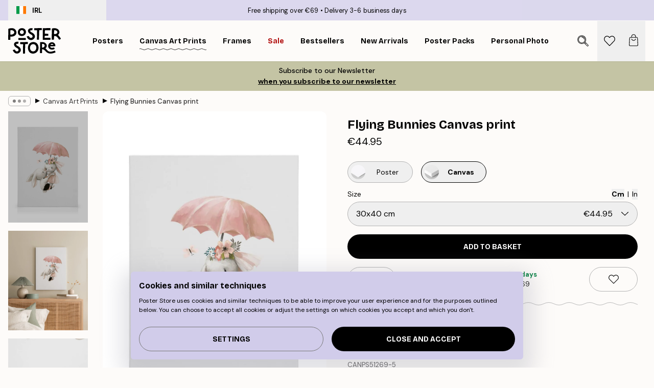

--- FILE ---
content_type: text/html; charset=utf-8
request_url: https://posterstore.ie/p/canvas/flying-bunnies-canvas-print/
body_size: 31678
content:
<!DOCTYPE html><html dir="ltr" lang="ie"><head><title>Flying Bunnies Canvas with Nursery Animal Art | Poster Store IE</title><meta name="description" content="Adorable flying bunnies holding a pink umbrella on a soft canvas print, perfect for kids’ rooms ✅ Happy Prices! ✅ Fast Delivery ✅ Free Shipping"/><meta charSet="utf-8"/><meta name="viewport" content="initial-scale=1.0, width=device-width"/><link rel="canonical" href="https://posterstore.ie/p/canvas/flying-bunnies-canvas-print/"/><link rel="alternate" hrefLang="en-ie" href="https://posterstore.ie/p/canvas/flying-bunnies-canvas-print/"/><link rel="alternate" hrefLang="no-no" href="https://posterstore.no/p/canvas/flygende-kaniner-lerretsbilde/"/><link rel="alternate" hrefLang="en-ca" href="https://posterstore.ca/p/canvas/flying-bunnies-canvas-print/"/><link rel="alternate" hrefLang="en-us" href="https://posterstore.com/p/canvas/flying-bunnies-canvas-print/"/><link rel="alternate" hrefLang="en-au" href="https://posterstore.com/au/p/canvas/flying-bunnies-canvas-print/"/><link rel="alternate" hrefLang="en-hr" href="https://posterstore.eu/p/canvas/flying-bunnies-canvas-print/"/><link rel="alternate" hrefLang="cs-cz" href="https://posterstore.cz/p/canvas/dva-zajicci-obrazy-na-platne/"/><link rel="alternate" hrefLang="de-de" href="https://posterstore.de/p/canvas/fliegender-hasen-leinwand/"/><link rel="alternate" hrefLang="fr-fr" href="https://posterstore.fr/p/toiles/lapins-volants-toile/"/><link rel="alternate" hrefLang="en-gb" href="https://posterstore.co.uk/p/canvas/flying-bunnies-canvas-print/"/><link rel="alternate" hrefLang="sv-se" href="https://posterstore.se/p/canvas/flygande-kaniner-canvastavla/"/><link rel="alternate" hrefLang="da-dk" href="https://posterstore.dk/p/canvas/flyvende-kaniner-laerred/"/><link rel="alternate" hrefLang="nl-nl" href="https://posterstore.nl/p/canvas/vliegende-konijnen-canvas/"/><link rel="alternate" hrefLang="de-at" href="https://posterstore.at/p/3/fliegender-hasen-leinwand/"/><link rel="alternate" hrefLang="it-it" href="https://posterstore.it/p/canvas/conigli-che-volano-stampa-su-tela/"/><link rel="alternate" hrefLang="es-es" href="https://posterstore.es/p/lienzo/conejitos-volando-lienzo/"/><link rel="alternate" hrefLang="nl-be" href="https://posterstore.be/p/3/vliegende-konijnen-canvas/"/><link rel="alternate" hrefLang="fi-fi" href="https://posterstore.fi/p/canvas/lentavat-puput-kanvaasi/"/><link rel="alternate" hrefLang="de-ch" href="https://posterstore.ch/p/3/fliegender-hasen-leinwand/"/><link rel="alternate" hrefLang="pl-pl" href="https://posterstore.pl/p/canvas/obraz-latajace-kroliczki/"/><link rel="alternate" hrefLang="fr-ca" href="https://posterstore.ca/fr-ca/p/toiles/lapins-volants-toile/"/><link rel="alternate" hrefLang="es-us" href="https://posterstore.com/es-us/p/lienzo/conejitos-volando-lienzo/"/><link rel="alternate" hrefLang="it-ch" href="https://posterstore.ch/it-ch/p/canvas/conigli-che-volano-stampa-su-tela/"/><link rel="alternate" hrefLang="fr-ch" href="https://posterstore.ch/fr-ch/p/toiles/lapins-volants-toile/"/><link rel="alternate" hrefLang="fr-be" href="https://posterstore.be/fr-be/p/toiles/lapins-volants-toile/"/><link rel="alternate" hrefLang="de-be" href="https://posterstore.be/de-be/p/canvas/fliegender-hasen-leinwand/"/><link rel="alternate" hrefLang="x-default" href="https://posterstore.com/p/canvas/flying-bunnies-canvas-print/"/><meta property="og:description" content="Adorable flying bunnies holding a pink umbrella on a soft canvas print, perfect for kids’ rooms ✅ Happy Prices! ✅ Fast Delivery ✅ Free Shipping"/><meta property="og:url" content="https://posterstore.ie/p/canvas/flying-bunnies-canvas-print/"/><meta property="og:site_name" content="Poster Store"/><meta property="og:title" content="Flying Bunnies Canvas print"/><meta property="og:type" content="product"/><meta property="og:image" content="https://media.posterstore.com/site_images/67f851b2c018756761c83563_1045032254_CANPS51269_main_image_PS.jpg"/><meta property="og:image" content="https://media.posterstore.com/site_images/67f7c5f2f4a0856dfb4aa05e_263612718_CANPS51269_display_image_PS.jpg"/><meta property="og:image" content="https://media.posterstore.com/site_images/67f851b0640a92c19e12d38a_547427382_CANPS51269_corner_image_PS.jpg"/><link rel="preload" as="image" imageSrcSet="https://media.posterstore.com/site_images/67f68599f51e995e336d0c43_CANPS51269-5_variant_main_image_ps.jpg?auto=compress%2Cformat&amp;fit=max&amp;w=16 16w, https://media.posterstore.com/site_images/67f68599f51e995e336d0c43_CANPS51269-5_variant_main_image_ps.jpg?auto=compress%2Cformat&amp;fit=max&amp;w=32 32w, https://media.posterstore.com/site_images/67f68599f51e995e336d0c43_CANPS51269-5_variant_main_image_ps.jpg?auto=compress%2Cformat&amp;fit=max&amp;w=48 48w, https://media.posterstore.com/site_images/67f68599f51e995e336d0c43_CANPS51269-5_variant_main_image_ps.jpg?auto=compress%2Cformat&amp;fit=max&amp;w=64 64w, https://media.posterstore.com/site_images/67f68599f51e995e336d0c43_CANPS51269-5_variant_main_image_ps.jpg?auto=compress%2Cformat&amp;fit=max&amp;w=96 96w, https://media.posterstore.com/site_images/67f68599f51e995e336d0c43_CANPS51269-5_variant_main_image_ps.jpg?auto=compress%2Cformat&amp;fit=max&amp;w=128 128w, https://media.posterstore.com/site_images/67f68599f51e995e336d0c43_CANPS51269-5_variant_main_image_ps.jpg?auto=compress%2Cformat&amp;fit=max&amp;w=256 256w, https://media.posterstore.com/site_images/67f68599f51e995e336d0c43_CANPS51269-5_variant_main_image_ps.jpg?auto=compress%2Cformat&amp;fit=max&amp;w=384 384w, https://media.posterstore.com/site_images/67f68599f51e995e336d0c43_CANPS51269-5_variant_main_image_ps.jpg?auto=compress%2Cformat&amp;fit=max&amp;w=640 640w, https://media.posterstore.com/site_images/67f68599f51e995e336d0c43_CANPS51269-5_variant_main_image_ps.jpg?auto=compress%2Cformat&amp;fit=max&amp;w=750 750w, https://media.posterstore.com/site_images/67f68599f51e995e336d0c43_CANPS51269-5_variant_main_image_ps.jpg?auto=compress%2Cformat&amp;fit=max&amp;w=828 828w, https://media.posterstore.com/site_images/67f68599f51e995e336d0c43_CANPS51269-5_variant_main_image_ps.jpg?auto=compress%2Cformat&amp;fit=max&amp;w=1080 1080w, https://media.posterstore.com/site_images/67f68599f51e995e336d0c43_CANPS51269-5_variant_main_image_ps.jpg?auto=compress%2Cformat&amp;fit=max&amp;w=1200 1200w, https://media.posterstore.com/site_images/67f68599f51e995e336d0c43_CANPS51269-5_variant_main_image_ps.jpg?auto=compress%2Cformat&amp;fit=max&amp;w=1920 1920w, https://media.posterstore.com/site_images/67f68599f51e995e336d0c43_CANPS51269-5_variant_main_image_ps.jpg?auto=compress%2Cformat&amp;fit=max&amp;w=2048 2048w, https://media.posterstore.com/site_images/67f68599f51e995e336d0c43_CANPS51269-5_variant_main_image_ps.jpg?auto=compress%2Cformat&amp;fit=max&amp;w=3840 3840w" imageSizes="100%" fetchpriority="high"/><meta name="next-head-count" content="41"/><link rel="shortcut icon" href="/favicon.ico" type="image/x-icon"/><link rel="mask-icon" href="/mask-icon.svg" color="black"/><link rel="apple-touch-icon" href="/touch-icon.png"/><meta name="theme-color" content="#fff" media="(prefers-color-scheme: light)"/><meta name="theme-color" content="#fff" media="(prefers-color-scheme: dark)"/><meta name="theme-color" content="#fff"/><meta name="google" content="notranslate"/><link rel="preload" href="/_next/static/css/657f7231ada061ae.css" as="style" crossorigin="anonymous"/><link rel="stylesheet" href="/_next/static/css/657f7231ada061ae.css" crossorigin="anonymous" data-n-g=""/><link rel="preload" href="/_next/static/css/bdb19ca02405dbf2.css" as="style" crossorigin="anonymous"/><link rel="stylesheet" href="/_next/static/css/bdb19ca02405dbf2.css" crossorigin="anonymous" data-n-p=""/><noscript data-n-css=""></noscript><script defer="" crossorigin="anonymous" nomodule="" src="/_next/static/chunks/polyfills-42372ed130431b0a.js"></script><script defer="" src="/_next/static/chunks/8329.dfa48f0e2c265c41.js" crossorigin="anonymous"></script><script defer="" src="/_next/static/chunks/8873.0787dddb3f1657cd.js" crossorigin="anonymous"></script><script defer="" src="/_next/static/chunks/6329.ecea06c70e067f08.js" crossorigin="anonymous"></script><script src="/_next/static/chunks/webpack-ab4633cded1da041.js" defer="" crossorigin="anonymous"></script><script src="/_next/static/chunks/framework-ad5a2060caaa3ac5.js" defer="" crossorigin="anonymous"></script><script src="/_next/static/chunks/main-bef785a8afe73322.js" defer="" crossorigin="anonymous"></script><script src="/_next/static/chunks/pages/_app-ea06dd5ffb70f672.js" defer="" crossorigin="anonymous"></script><script src="/_next/static/chunks/6028-bba8a1ef98af8e53.js" defer="" crossorigin="anonymous"></script><script src="/_next/static/chunks/5224-856ccd605590fadb.js" defer="" crossorigin="anonymous"></script><script src="/_next/static/chunks/3304-e36d1e9aab382f3c.js" defer="" crossorigin="anonymous"></script><script src="/_next/static/chunks/2835-ca6d2bbaeb61665b.js" defer="" crossorigin="anonymous"></script><script src="/_next/static/chunks/7765-9cd804f32efda6e4.js" defer="" crossorigin="anonymous"></script><script src="/_next/static/chunks/657-2a1e21a7c22c816f.js" defer="" crossorigin="anonymous"></script><script src="/_next/static/chunks/9994-61bb6524e31673fa.js" defer="" crossorigin="anonymous"></script><script src="/_next/static/chunks/7229-d100cceba6bac298.js" defer="" crossorigin="anonymous"></script><script src="/_next/static/chunks/pages/p/%5B...slug%5D-467512545a11faf1.js" defer="" crossorigin="anonymous"></script><script src="/_next/static/9OQJc7y_p_AzOlbP0Wamh/_buildManifest.js" defer="" crossorigin="anonymous"></script><script src="/_next/static/9OQJc7y_p_AzOlbP0Wamh/_ssgManifest.js" defer="" crossorigin="anonymous"></script></head><body class="notranslate"><noscript><iframe title="Google Tag Manager" src="https://www.googletagmanager.com/ns.html?id=GTM-T9G5H8D" height="0" width="0" style="display:none;visibility:hidden"></iframe></noscript><div id="__loading-indicator"></div><div id="__next"><script>history.scrollRestoration = "manual"</script><div id="app" data-project="PS" class="__variable_6e5d6a __variable_fc1bc1 font-body flex min-h-full flex-col"><a href="#main" class="visually-hidden">Skip to main content.</a><aside id="status" class="z-40 h-6 px-4 bg-brand-purple/75 w-content:h-10 relative z-40" aria-label="Status bar"><div class="relative flex items-center w-full h-full m-auto max-w-header"><button class="absolute z-10 items-center hidden w-48 h-full py-1 w-content:flex"><div class="relative flex items-center h-full px-4 text-xs uppercase rounded-md hover:bg-brand-purple active:bg-brand-purple ltr:-left-4 rtl:-right-4"><div class="relative flex me-3" style="min-height:15.4px;min-width:19px"><img alt="Ireland flag icon" aria-hidden="true" loading="lazy" width="640" height="480" decoding="async" data-nimg="1" class="absolute object-cover w-full h-full" style="color:transparent" src="/_next/static/media/ie.5154112a.svg"/></div><div class="flex items-center h-4"><span class="font-bold" title="Ireland">IRL</span></div></div></button><span></span><div role="region" aria-label="Announcements" class="w-full h-full flex-1 relative"><ul class="flex w-full flex-center h-full"><li aria-posinset="1" aria-setsize="2" class="transition-opacity absolute w-full overflow-hidden flex flex-center opacity-100" style="transition-duration:500ms"><p class="truncate w-content:scale-90">Free shipping over €69</p></li><li aria-posinset="2" aria-setsize="2" class="transition-opacity absolute w-full overflow-hidden flex flex-center opacity-0 pointer-events-none" style="transition-duration:200ms"><p class="truncate w-content:scale-90">Delivery 3-6 business days</p></li></ul></div></div></aside><header role="banner" class="sticky top-0 z-30" aria-label="Main navigation"><div class="flex h-16 items-center bg-brand-white px-1 shadow-sm lg:h-20 lg:px-4"><nav role="navigation" class="mx-auto flex w-full max-w-header items-center justify-between transition-all duration-500"><a class="flex transition-opacity duration-150 items-center justify-center lg:justify-start active:hover:opacity-60 active:hover:delay-0 active:hover:transition-none lg:w-[165px] max-w-content opacity-0" aria-current="false" href="https://posterstore.ie/"><img alt="Poster Store logo" loading="lazy" width="1143" height="557" decoding="async" data-nimg="1" class="lg:h-[50px] h-[32px] lg:my-4 w-auto lg:m-0 m-auto transition-opacity opacity-100 delay-300 lg:delay-500 w-content:delay-0 transition-opacity duration-500 opacity-100 delay-300" style="color:transparent" src="/_next/static/media/logo.efc2cd70.svg"/></a><section id="synapse-popover-group-Rqhr6" aria-label="Site navigation" class="hide-scrollbar me-4 hidden flex-1 overflow-x-auto lg:flex"><div class="group static" data-ph="top-nav"><a class="popover-button flex flex-center flex items-center capitalize font-display font-bold tracking-[0.5px] lg:tracking-[0.56px] text-xs lg:text-sm h-20 px-2.5 lg:px-4 whitespace-nowrap transition-colors duration-300 button-tertiary-active !ps-0" id="synapse-popover-R6qhr6-button" aria-expanded="false" href="https://posterstore.ie/posters-prints/"><span class="relative flex h-full items-center"><span class="relative tracking-normal">Posters<div class="absolute !opacity-0 group-hover:!opacity-50" style="overflow:hidden;background-image:url(&#x27;data:image/svg+xml;utf8,&lt;svg xmlns=&quot;http://www.w3.org/2000/svg&quot; viewBox=&quot;0 0 100 20&quot; preserveAspectRatio=&quot;none&quot;&gt;&lt;path d=&quot;M0,10 Q25,0 50,10 T100,10&quot; fill=&quot;none&quot; stroke=&quot;%23000&quot; stroke-width=&quot;4&quot; /&gt;&lt;/svg&gt;&#x27;);background-repeat:repeat-x;background-position:center;background-size:15px 5px;width:100%;height:10px;opacity:1"></div></span></span></a></div><div class="group static" data-ph="top-nav"><a class="popover-button flex flex-center flex items-center capitalize font-display font-bold tracking-[0.5px] lg:tracking-[0.56px] text-xs lg:text-sm h-20 px-2.5 lg:px-4 whitespace-nowrap transition-colors duration-300 button-tertiary-active" id="synapse-popover-Raqhr6-button" aria-expanded="false" href="https://posterstore.ie/canvas/"><span class="relative flex h-full items-center"><span class="relative tracking-normal">Canvas Art Prints<div class="absolute" style="overflow:hidden;background-image:url(&#x27;data:image/svg+xml;utf8,&lt;svg xmlns=&quot;http://www.w3.org/2000/svg&quot; viewBox=&quot;0 0 100 20&quot; preserveAspectRatio=&quot;none&quot;&gt;&lt;path d=&quot;M0,10 Q25,0 50,10 T100,10&quot; fill=&quot;none&quot; stroke=&quot;%23000&quot; stroke-width=&quot;4&quot; /&gt;&lt;/svg&gt;&#x27;);background-repeat:repeat-x;background-position:center;background-size:15px 5px;width:100%;height:10px;opacity:1"></div></span></span></a></div><div class="group static" data-ph="top-nav"><a class="popover-button flex flex-center flex items-center capitalize font-display font-bold tracking-[0.5px] lg:tracking-[0.56px] text-xs lg:text-sm h-20 px-2.5 lg:px-4 whitespace-nowrap transition-colors duration-300 button-tertiary-active" id="synapse-popover-Reqhr6-button" aria-expanded="false" href="https://posterstore.ie/picture-frames/"><span class="relative flex h-full items-center"><span class="relative tracking-normal">Frames<div class="absolute !opacity-0 group-hover:!opacity-50" style="overflow:hidden;background-image:url(&#x27;data:image/svg+xml;utf8,&lt;svg xmlns=&quot;http://www.w3.org/2000/svg&quot; viewBox=&quot;0 0 100 20&quot; preserveAspectRatio=&quot;none&quot;&gt;&lt;path d=&quot;M0,10 Q25,0 50,10 T100,10&quot; fill=&quot;none&quot; stroke=&quot;%23000&quot; stroke-width=&quot;4&quot; /&gt;&lt;/svg&gt;&#x27;);background-repeat:repeat-x;background-position:center;background-size:15px 5px;width:100%;height:10px;opacity:1"></div></span></span></a></div><div class="group" data-ph="top-nav"><a class="popover-button flex flex-center flex items-center capitalize font-display font-bold tracking-[0.5px] lg:tracking-[0.56px] text-xs lg:text-sm h-20 px-2.5 lg:px-4 whitespace-nowrap transition-colors duration-300 button-tertiary-active text-urgent" id="synapse-popover-Riqhr6-button" aria-expanded="false" aria-controls="synapse-popover-Riqhr6" href="https://posterstore.ie/sale/"><span class="relative">Sale<div class="absolute !opacity-0 group-hover:!opacity-50" style="overflow:hidden;background-image:url(&#x27;data:image/svg+xml;utf8,&lt;svg xmlns=&quot;http://www.w3.org/2000/svg&quot; viewBox=&quot;0 0 100 20&quot; preserveAspectRatio=&quot;none&quot;&gt;&lt;path d=&quot;M0,10 Q25,0 50,10 T100,10&quot; fill=&quot;none&quot; stroke=&quot;%23B21010&quot; stroke-width=&quot;4&quot; /&gt;&lt;/svg&gt;&#x27;);background-repeat:repeat-x;background-position:center;background-size:15px 5px;width:100%;height:10px;opacity:1"></div></span></a></div><div class="group" data-ph="top-nav"><a class="popover-button flex flex-center flex items-center capitalize font-display font-bold tracking-[0.5px] lg:tracking-[0.56px] text-xs lg:text-sm h-20 px-2.5 lg:px-4 whitespace-nowrap transition-colors duration-300 button-tertiary-active" id="synapse-popover-Rmqhr6-button" aria-expanded="false" aria-controls="synapse-popover-Rmqhr6" href="https://posterstore.ie/posters-prints/bestseller-art-prints/"><span class="relative">Bestsellers<div class="absolute !opacity-0 group-hover:!opacity-50" style="overflow:hidden;background-image:url(&#x27;data:image/svg+xml;utf8,&lt;svg xmlns=&quot;http://www.w3.org/2000/svg&quot; viewBox=&quot;0 0 100 20&quot; preserveAspectRatio=&quot;none&quot;&gt;&lt;path d=&quot;M0,10 Q25,0 50,10 T100,10&quot; fill=&quot;none&quot; stroke=&quot;%23000&quot; stroke-width=&quot;4&quot; /&gt;&lt;/svg&gt;&#x27;);background-repeat:repeat-x;background-position:center;background-size:15px 5px;width:100%;height:10px;opacity:1"></div></span></a></div><div class="group" data-ph="top-nav"><a class="popover-button flex flex-center flex items-center capitalize font-display font-bold tracking-[0.5px] lg:tracking-[0.56px] text-xs lg:text-sm h-20 px-2.5 lg:px-4 whitespace-nowrap transition-colors duration-300 button-tertiary-active" id="synapse-popover-Rqqhr6-button" aria-expanded="false" aria-controls="synapse-popover-Rqqhr6" href="https://posterstore.ie/posters-prints/new-arrival-prints/"><span class="relative">New Arrivals<div class="absolute !opacity-0 group-hover:!opacity-50" style="overflow:hidden;background-image:url(&#x27;data:image/svg+xml;utf8,&lt;svg xmlns=&quot;http://www.w3.org/2000/svg&quot; viewBox=&quot;0 0 100 20&quot; preserveAspectRatio=&quot;none&quot;&gt;&lt;path d=&quot;M0,10 Q25,0 50,10 T100,10&quot; fill=&quot;none&quot; stroke=&quot;%23000&quot; stroke-width=&quot;4&quot; /&gt;&lt;/svg&gt;&#x27;);background-repeat:repeat-x;background-position:center;background-size:15px 5px;width:100%;height:10px;opacity:1"></div></span></a></div><div class="group" data-ph="top-nav"><a class="popover-button flex flex-center flex items-center capitalize font-display font-bold tracking-[0.5px] lg:tracking-[0.56px] text-xs lg:text-sm h-20 px-2.5 lg:px-4 whitespace-nowrap transition-colors duration-300 button-tertiary-active" id="synapse-popover-Ruqhr6-button" aria-expanded="false" aria-controls="synapse-popover-Ruqhr6" href="https://posterstore.ie/posters-prints/poster-packs/"><span class="relative">Poster Packs<div class="absolute !opacity-0 group-hover:!opacity-50" style="overflow:hidden;background-image:url(&#x27;data:image/svg+xml;utf8,&lt;svg xmlns=&quot;http://www.w3.org/2000/svg&quot; viewBox=&quot;0 0 100 20&quot; preserveAspectRatio=&quot;none&quot;&gt;&lt;path d=&quot;M0,10 Q25,0 50,10 T100,10&quot; fill=&quot;none&quot; stroke=&quot;%23000&quot; stroke-width=&quot;4&quot; /&gt;&lt;/svg&gt;&#x27;);background-repeat:repeat-x;background-position:center;background-size:15px 5px;width:100%;height:10px;opacity:1"></div></span></a></div><div class="group" data-ph="top-nav"><a class="popover-button flex flex-center flex items-center capitalize font-display font-bold tracking-[0.5px] lg:tracking-[0.56px] text-xs lg:text-sm h-20 px-2.5 lg:px-4 whitespace-nowrap transition-colors duration-300 button-tertiary-active" id="synapse-popover-R12qhr6-button" aria-expanded="false" aria-controls="synapse-popover-R12qhr6" href="https://posterstore.ie/artwork/"><span class="relative">Personal Photo<div class="absolute !opacity-0 group-hover:!opacity-50" style="overflow:hidden;background-image:url(&#x27;data:image/svg+xml;utf8,&lt;svg xmlns=&quot;http://www.w3.org/2000/svg&quot; viewBox=&quot;0 0 100 20&quot; preserveAspectRatio=&quot;none&quot;&gt;&lt;path d=&quot;M0,10 Q25,0 50,10 T100,10&quot; fill=&quot;none&quot; stroke=&quot;%23000&quot; stroke-width=&quot;4&quot; /&gt;&lt;/svg&gt;&#x27;);background-repeat:repeat-x;background-position:center;background-size:15px 5px;width:100%;height:10px;opacity:1"></div></span></a></div><div class="group" data-ph="top-nav"><a class="popover-button flex flex-center flex items-center capitalize font-display font-bold tracking-[0.5px] lg:tracking-[0.56px] text-xs lg:text-sm h-20 px-2.5 lg:px-4 whitespace-nowrap transition-colors duration-300 button-tertiary-active" id="synapse-popover-R16qhr6-button" aria-expanded="false" aria-controls="synapse-popover-R16qhr6" href="https://posterstore.ie/g/gallery-wall-inspiration/"><span class="relative">Gallery walls<div class="absolute !opacity-0 group-hover:!opacity-50" style="overflow:hidden;background-image:url(&#x27;data:image/svg+xml;utf8,&lt;svg xmlns=&quot;http://www.w3.org/2000/svg&quot; viewBox=&quot;0 0 100 20&quot; preserveAspectRatio=&quot;none&quot;&gt;&lt;path d=&quot;M0,10 Q25,0 50,10 T100,10&quot; fill=&quot;none&quot; stroke=&quot;%23000&quot; stroke-width=&quot;4&quot; /&gt;&lt;/svg&gt;&#x27;);background-repeat:repeat-x;background-position:center;background-size:15px 5px;width:100%;height:10px;opacity:1"></div></span></a></div><div class="group" data-ph="top-nav"><a class="popover-button flex flex-center flex items-center capitalize font-display font-bold tracking-[0.5px] lg:tracking-[0.56px] text-xs lg:text-sm h-20 px-2.5 lg:px-4 whitespace-nowrap transition-colors duration-300 button-tertiary-active" id="synapse-popover-R1aqhr6-button" aria-expanded="false" aria-controls="synapse-popover-R1aqhr6" href="https://posterstore.ie/how-to-create-your-perfect-gallery-wall/"><span class="relative">How to Guide<div class="absolute !opacity-0 group-hover:!opacity-50" style="overflow:hidden;background-image:url(&#x27;data:image/svg+xml;utf8,&lt;svg xmlns=&quot;http://www.w3.org/2000/svg&quot; viewBox=&quot;0 0 100 20&quot; preserveAspectRatio=&quot;none&quot;&gt;&lt;path d=&quot;M0,10 Q25,0 50,10 T100,10&quot; fill=&quot;none&quot; stroke=&quot;%23000&quot; stroke-width=&quot;4&quot; /&gt;&lt;/svg&gt;&#x27;);background-repeat:repeat-x;background-position:center;background-size:15px 5px;width:100%;height:10px;opacity:1"></div></span></a></div></section></nav></div></header><button class="w-full"><aside aria-labelledby="synapse-promotional-banner-R31r6-title" class="flex flex-col flex-center text-center py-2 px-4 z-20 relative group" style="background:#c4c4a4;color:#000"><div class="max-w-header relative w-full"><div class="flex flex-col px-8"><span id="synapse-promotional-banner-R31r6-title" class="h3">30% off posters*</span></div></div></aside></button><span></span><main id="main" class="flex-1"><script type="application/ld+json">{
        "@context": "http://schema.org/",
        "@type": "Product",
        "name": "Flying Bunnies Canvas print",
        "description": "Depth: 3,2 cm  This motif is printed on canvas with a flat surface.",
        "sku": "CANPS51269",
        "image": "https://media.posterstore.com/site_images/67f851b2c018756761c83563_1045032254_CANPS51269_main_image_PS.jpg",
        "url": "https://posterstore.ie/canvas/flying-bunnies-canvas-print/",
        "brand": {
          "@type": "Brand",
          "name": "Poster Store"
        },
        "offers": [
          {
              "@type": "Offer",
              "sku": "CANPS51269-5",
              "name": "Flying Bunnies Canvas print 30x40 cm",
              "url": "https://posterstore.ie/canvas/flying-bunnies-canvas-print/",
              "priceSpecification": [{"@type":"UnitPriceSpecification","price":44.95,"priceCurrency":"EUR"}],
              "itemCondition": "http://schema.org/NewCondition",
              "availability": "http://schema.org/InStock"
            },{
              "@type": "Offer",
              "sku": "CANPS51269-5B",
              "name": "Flying Bunnies Canvas print 3040 cm",
              "url": "https://posterstore.ie/canvas/flying-bunnies-canvas-print/",
              "priceSpecification": [{"@type":"UnitPriceSpecification","price":79.95,"priceCurrency":"EUR"}],
              "itemCondition": "http://schema.org/NewCondition",
              "availability": "http://schema.org/InStock"
            },{
              "@type": "Offer",
              "sku": "CANPS51269-8",
              "name": "Flying Bunnies Canvas print 50x70 cm",
              "url": "https://posterstore.ie/canvas/flying-bunnies-canvas-print/",
              "priceSpecification": [{"@type":"UnitPriceSpecification","price":84.95,"priceCurrency":"EUR"}],
              "itemCondition": "http://schema.org/NewCondition",
              "availability": "http://schema.org/InStock"
            },{
              "@type": "Offer",
              "sku": "CANPS51269-5O",
              "name": "Flying Bunnies Canvas print 3040 cm",
              "url": "https://posterstore.ie/canvas/flying-bunnies-canvas-print/",
              "priceSpecification": [{"@type":"UnitPriceSpecification","price":84.95,"priceCurrency":"EUR"}],
              "itemCondition": "http://schema.org/NewCondition",
              "availability": "http://schema.org/InStock"
            },{
              "@type": "Offer",
              "sku": "CANPS51269-8B",
              "name": "Flying Bunnies Canvas print 5070 cm",
              "url": "https://posterstore.ie/canvas/flying-bunnies-canvas-print/",
              "priceSpecification": [{"@type":"UnitPriceSpecification","price":119,"priceCurrency":"EUR"}],
              "itemCondition": "http://schema.org/NewCondition",
              "availability": "http://schema.org/InStock"
            },{
              "@type": "Offer",
              "sku": "CANPS51269-8O",
              "name": "Flying Bunnies Canvas print 5070 cm",
              "url": "https://posterstore.ie/canvas/flying-bunnies-canvas-print/",
              "priceSpecification": [{"@type":"UnitPriceSpecification","price":129,"priceCurrency":"EUR"}],
              "itemCondition": "http://schema.org/NewCondition",
              "availability": "http://schema.org/InStock"
            }
        ]
      }</script><div class="relative mx-auto mb-12 lg:bg-transparent lg:px-4"><div class="mx-auto max-w-header"><nav id="breadcrumbs" class="flex items-center w-full overflow-x-auto hide-scrollbar mask-x-scroll py-2 px-4 lg:-mx-4" aria-label="Breadcrumb" data-ph="breadcrumbs"><div class="sticky start-0 z-10 flex items-center transition-opacity duration-150 shrink-0 opacity-100 delay-150"><div role="presentation" class="flex flex-center h-5 px-2 rounded-md me-2 border border-brand-500"><div class="rounded-full bg-black me-1 last:me-0" style="height:6px;width:6px;opacity:calc(0.5 - 0 * 0.1)"></div><div class="rounded-full bg-black me-1 last:me-0" style="height:6px;width:6px;opacity:calc(0.5 - 1 * 0.1)"></div><div class="rounded-full bg-black me-1 last:me-0" style="height:6px;width:6px;opacity:calc(0.5 - 2 * 0.1)"></div></div><div role="separator" aria-orientation="vertical" class="relative font-bold -top-px text-md start-px rtl-mirror">▸</div></div><ol class="flex flex-nowrap ps-1 ms-2" style="transform:translate3d(0px, 0px, 0px)"><li class="flex flex-nowrap mx-1 transition-opacity group duration-300 ltr:first:-ml-3 rtl:first:-mr-3 opacity-0 pointer-events-none"><a class="flex items-center me-2 group-last:me-0 whitespace-nowrap hover:underline truncate text-black/80 text-xs button-tertiary-active duration-300 transition-colors" tabindex="0" style="max-width:15rem" href="https://posterstore.ie/">Poster Store</a><div role="separator" aria-orientation="vertical" class="relative font-bold -top-px text-md start-px rtl-mirror">▸</div></li><li class="flex flex-nowrap mx-1 transition-opacity group duration-300 ltr:first:-ml-3 rtl:first:-mr-3 opacity-100"><a class="flex items-center me-2 group-last:me-0 whitespace-nowrap hover:underline truncate text-black/80 text-xs button-tertiary-active duration-300 transition-colors" tabindex="0" style="max-width:15rem" href="https://posterstore.ie/canvas/">Canvas Art Prints</a><div role="separator" aria-orientation="vertical" class="relative font-bold -top-px text-md start-px rtl-mirror">▸</div></li><li class="flex flex-nowrap mx-1 transition-opacity group duration-300 ltr:first:-ml-3 rtl:first:-mr-3 opacity-100"><a class="flex items-center me-2 group-last:me-0 whitespace-nowrap hover:underline truncate font-medium pe-3 text-black/80 text-xs button-tertiary-active duration-300 transition-colors" aria-current="page" tabindex="0" style="max-width:15rem" href="https://posterstore.ie/p/canvas/flying-bunnies-canvas-print/">Flying Bunnies Canvas print</a></li></ol></nav></div><div class="relative z-20 m-auto flex h-full max-w-header flex-col items-start lg:flex-row"><div class="h-full w-full min-w-[50%] lg:sticky lg:top-[94px] lg:w-1/2 xl:w-full"><div class="relative mx-4 ms-0 flex h-full" aria-label="Product images"><div class="hide-scrollbar me-4 ms-4 w-14 flex-col overflow-y-auto pe-1 transition-opacity duration-300 ease-in-out xs:w-16 sm:w-20 md:w-32 lg:ms-0 lg:w-20 xl:w-40 2xl:me-6 2xl:w-48 flex opacity-0 mask-y-scroll" style="max-height:0"><div class="h-px"></div><button class="relative mb-4 h-0 w-full bg-white last:mb-0" disabled="" aria-label="Show image 1" aria-controls="synapse-product-photoswipe-thumbnail-slider-R38ab6-container" aria-owns="synapse-product-photoswipe-thumbnail-slider-R38ab6-slide-0" aria-current="true" style="padding-bottom:139.9%"><img alt="A canvas showing a cute bunny couple kissing under a pink umbrella, with a butterfly fluttering nearby." loading="lazy" decoding="async" data-nimg="fill" style="position:absolute;height:100%;width:100%;left:0;top:0;right:0;bottom:0;color:transparent;max-width:100%;background-size:cover;background-position:50% 50%;background-repeat:no-repeat;background-image:url(&quot;data:image/svg+xml;charset=utf-8,%3Csvg xmlns=&#x27;http://www.w3.org/2000/svg&#x27; %3E%3Cfilter id=&#x27;b&#x27; color-interpolation-filters=&#x27;sRGB&#x27;%3E%3CfeGaussianBlur stdDeviation=&#x27;20&#x27;/%3E%3CfeColorMatrix values=&#x27;1 0 0 0 0 0 1 0 0 0 0 0 1 0 0 0 0 0 100 -1&#x27; result=&#x27;s&#x27;/%3E%3CfeFlood x=&#x27;0&#x27; y=&#x27;0&#x27; width=&#x27;100%25&#x27; height=&#x27;100%25&#x27;/%3E%3CfeComposite operator=&#x27;out&#x27; in=&#x27;s&#x27;/%3E%3CfeComposite in2=&#x27;SourceGraphic&#x27;/%3E%3CfeGaussianBlur stdDeviation=&#x27;20&#x27;/%3E%3C/filter%3E%3Cimage width=&#x27;100%25&#x27; height=&#x27;100%25&#x27; x=&#x27;0&#x27; y=&#x27;0&#x27; preserveAspectRatio=&#x27;none&#x27; style=&#x27;filter: url(%23b);&#x27; href=&#x27;[data-uri]&#x27;/%3E%3C/svg%3E&quot;)" sizes="100vw" srcSet="https://media.posterstore.com/site_images/67f68599f51e995e336d0c43_CANPS51269-5_variant_main_image_ps.jpg?auto=compress%2Cformat&amp;fit=max&amp;w=640 640w, https://media.posterstore.com/site_images/67f68599f51e995e336d0c43_CANPS51269-5_variant_main_image_ps.jpg?auto=compress%2Cformat&amp;fit=max&amp;w=750 750w, https://media.posterstore.com/site_images/67f68599f51e995e336d0c43_CANPS51269-5_variant_main_image_ps.jpg?auto=compress%2Cformat&amp;fit=max&amp;w=828 828w, https://media.posterstore.com/site_images/67f68599f51e995e336d0c43_CANPS51269-5_variant_main_image_ps.jpg?auto=compress%2Cformat&amp;fit=max&amp;w=1080 1080w, https://media.posterstore.com/site_images/67f68599f51e995e336d0c43_CANPS51269-5_variant_main_image_ps.jpg?auto=compress%2Cformat&amp;fit=max&amp;w=1200 1200w, https://media.posterstore.com/site_images/67f68599f51e995e336d0c43_CANPS51269-5_variant_main_image_ps.jpg?auto=compress%2Cformat&amp;fit=max&amp;w=1920 1920w, https://media.posterstore.com/site_images/67f68599f51e995e336d0c43_CANPS51269-5_variant_main_image_ps.jpg?auto=compress%2Cformat&amp;fit=max&amp;w=2048 2048w, https://media.posterstore.com/site_images/67f68599f51e995e336d0c43_CANPS51269-5_variant_main_image_ps.jpg?auto=compress%2Cformat&amp;fit=max&amp;w=3840 3840w" src="https://media.posterstore.com/site_images/67f68599f51e995e336d0c43_CANPS51269-5_variant_main_image_ps.jpg?auto=compress%2Cformat&amp;fit=max&amp;w=3840"/><div class="absolute left-0 top-0 h-full w-full bg-black transition-opacity duration-150 opacity-25"></div></button><button class="relative mb-4 h-0 w-full bg-white last:mb-0" aria-label="Show image 2" aria-controls="synapse-product-photoswipe-thumbnail-slider-R38ab6-container" aria-owns="synapse-product-photoswipe-thumbnail-slider-R38ab6-slide-1" aria-current="false" style="padding-bottom:125%"><img alt="A cute canvas of two bunnies, one with a pink umbrella and flower crown, displayed above a wooden cabinet." loading="lazy" decoding="async" data-nimg="fill" style="position:absolute;height:100%;width:100%;left:0;top:0;right:0;bottom:0;color:transparent;max-width:100%;background-size:cover;background-position:50% 50%;background-repeat:no-repeat;background-image:url(&quot;data:image/svg+xml;charset=utf-8,%3Csvg xmlns=&#x27;http://www.w3.org/2000/svg&#x27; %3E%3Cfilter id=&#x27;b&#x27; color-interpolation-filters=&#x27;sRGB&#x27;%3E%3CfeGaussianBlur stdDeviation=&#x27;20&#x27;/%3E%3CfeColorMatrix values=&#x27;1 0 0 0 0 0 1 0 0 0 0 0 1 0 0 0 0 0 100 -1&#x27; result=&#x27;s&#x27;/%3E%3CfeFlood x=&#x27;0&#x27; y=&#x27;0&#x27; width=&#x27;100%25&#x27; height=&#x27;100%25&#x27;/%3E%3CfeComposite operator=&#x27;out&#x27; in=&#x27;s&#x27;/%3E%3CfeComposite in2=&#x27;SourceGraphic&#x27;/%3E%3CfeGaussianBlur stdDeviation=&#x27;20&#x27;/%3E%3C/filter%3E%3Cimage width=&#x27;100%25&#x27; height=&#x27;100%25&#x27; x=&#x27;0&#x27; y=&#x27;0&#x27; preserveAspectRatio=&#x27;none&#x27; style=&#x27;filter: url(%23b);&#x27; href=&#x27;[data-uri]&#x27;/%3E%3C/svg%3E&quot;)" sizes="100vw" srcSet="https://media.posterstore.com/site_images/67f7c5f2f4a0856dfb4aa05e_263612718_CANPS51269_display_image_PS.jpg?auto=compress%2Cformat&amp;fit=max&amp;w=640 640w, https://media.posterstore.com/site_images/67f7c5f2f4a0856dfb4aa05e_263612718_CANPS51269_display_image_PS.jpg?auto=compress%2Cformat&amp;fit=max&amp;w=750 750w, https://media.posterstore.com/site_images/67f7c5f2f4a0856dfb4aa05e_263612718_CANPS51269_display_image_PS.jpg?auto=compress%2Cformat&amp;fit=max&amp;w=828 828w, https://media.posterstore.com/site_images/67f7c5f2f4a0856dfb4aa05e_263612718_CANPS51269_display_image_PS.jpg?auto=compress%2Cformat&amp;fit=max&amp;w=1080 1080w, https://media.posterstore.com/site_images/67f7c5f2f4a0856dfb4aa05e_263612718_CANPS51269_display_image_PS.jpg?auto=compress%2Cformat&amp;fit=max&amp;w=1200 1200w, https://media.posterstore.com/site_images/67f7c5f2f4a0856dfb4aa05e_263612718_CANPS51269_display_image_PS.jpg?auto=compress%2Cformat&amp;fit=max&amp;w=1920 1920w, https://media.posterstore.com/site_images/67f7c5f2f4a0856dfb4aa05e_263612718_CANPS51269_display_image_PS.jpg?auto=compress%2Cformat&amp;fit=max&amp;w=2048 2048w, https://media.posterstore.com/site_images/67f7c5f2f4a0856dfb4aa05e_263612718_CANPS51269_display_image_PS.jpg?auto=compress%2Cformat&amp;fit=max&amp;w=3840 3840w" src="https://media.posterstore.com/site_images/67f7c5f2f4a0856dfb4aa05e_263612718_CANPS51269_display_image_PS.jpg?auto=compress%2Cformat&amp;fit=max&amp;w=3840"/><div class="absolute left-0 top-0 h-full w-full bg-black transition-opacity duration-150 opacity-0"></div></button><button class="relative mb-4 h-0 w-full bg-white last:mb-0" aria-label="Show image 3" aria-controls="synapse-product-photoswipe-thumbnail-slider-R38ab6-container" aria-owns="synapse-product-photoswipe-thumbnail-slider-R38ab6-slide-2" aria-current="false" style="padding-bottom:139.9%"><img alt="Product image: 3" loading="lazy" decoding="async" data-nimg="fill" style="position:absolute;height:100%;width:100%;left:0;top:0;right:0;bottom:0;color:transparent;max-width:100%;background-size:cover;background-position:50% 50%;background-repeat:no-repeat;background-image:url(&quot;data:image/svg+xml;charset=utf-8,%3Csvg xmlns=&#x27;http://www.w3.org/2000/svg&#x27; %3E%3Cfilter id=&#x27;b&#x27; color-interpolation-filters=&#x27;sRGB&#x27;%3E%3CfeGaussianBlur stdDeviation=&#x27;20&#x27;/%3E%3CfeColorMatrix values=&#x27;1 0 0 0 0 0 1 0 0 0 0 0 1 0 0 0 0 0 100 -1&#x27; result=&#x27;s&#x27;/%3E%3CfeFlood x=&#x27;0&#x27; y=&#x27;0&#x27; width=&#x27;100%25&#x27; height=&#x27;100%25&#x27;/%3E%3CfeComposite operator=&#x27;out&#x27; in=&#x27;s&#x27;/%3E%3CfeComposite in2=&#x27;SourceGraphic&#x27;/%3E%3CfeGaussianBlur stdDeviation=&#x27;20&#x27;/%3E%3C/filter%3E%3Cimage width=&#x27;100%25&#x27; height=&#x27;100%25&#x27; x=&#x27;0&#x27; y=&#x27;0&#x27; preserveAspectRatio=&#x27;none&#x27; style=&#x27;filter: url(%23b);&#x27; href=&#x27;[data-uri]&#x27;/%3E%3C/svg%3E&quot;)" sizes="100vw" srcSet="https://media.posterstore.com/site_images/67f851b0640a92c19e12d38a_547427382_CANPS51269_corner_image_PS.jpg?auto=compress%2Cformat&amp;fit=max&amp;w=640 640w, https://media.posterstore.com/site_images/67f851b0640a92c19e12d38a_547427382_CANPS51269_corner_image_PS.jpg?auto=compress%2Cformat&amp;fit=max&amp;w=750 750w, https://media.posterstore.com/site_images/67f851b0640a92c19e12d38a_547427382_CANPS51269_corner_image_PS.jpg?auto=compress%2Cformat&amp;fit=max&amp;w=828 828w, https://media.posterstore.com/site_images/67f851b0640a92c19e12d38a_547427382_CANPS51269_corner_image_PS.jpg?auto=compress%2Cformat&amp;fit=max&amp;w=1080 1080w, https://media.posterstore.com/site_images/67f851b0640a92c19e12d38a_547427382_CANPS51269_corner_image_PS.jpg?auto=compress%2Cformat&amp;fit=max&amp;w=1200 1200w, https://media.posterstore.com/site_images/67f851b0640a92c19e12d38a_547427382_CANPS51269_corner_image_PS.jpg?auto=compress%2Cformat&amp;fit=max&amp;w=1920 1920w, https://media.posterstore.com/site_images/67f851b0640a92c19e12d38a_547427382_CANPS51269_corner_image_PS.jpg?auto=compress%2Cformat&amp;fit=max&amp;w=2048 2048w, https://media.posterstore.com/site_images/67f851b0640a92c19e12d38a_547427382_CANPS51269_corner_image_PS.jpg?auto=compress%2Cformat&amp;fit=max&amp;w=3840 3840w" src="https://media.posterstore.com/site_images/67f851b0640a92c19e12d38a_547427382_CANPS51269_corner_image_PS.jpg?auto=compress%2Cformat&amp;fit=max&amp;w=3840"/><div class="absolute left-0 top-0 h-full w-full bg-black transition-opacity duration-150 opacity-0"></div></button><div class="h-px"></div></div><div id="synapse-product-photoswipe-thumbnail-slider-R38ab6-container" class="w-full flex-1 overflow-hidden"><section aria-label="Product images" class="flex flex-col justify-center"><h2 class="w-full px-4 mb-2 text-center h3 visually-hidden">Product images</h2><div class="flex w-full items-center"><ul id="synapse-slider-R3b8ab6" class="flex-1 grid hide-scrollbar no-highlight overscroll-x-contain transition-opacity drag-safe-area duration-300 justify-center overflow-x-auto opacity-0 pointer-events-none" style="gap:16px;grid-auto-flow:column;scroll-padding:0;grid-auto-columns:calc(100% - 0px - 0px)"><li id="synapse-slider-R3b8ab6-slide-1" class="scroll-snap-start flex flex-center"><div class="flex flex-1 h-full relative flex-center min-w-0"><a id="synapse-product-photoswipe-thumbnail-slider-R38ab6-slide-0" class="flex relative flex-center w-full h-full mx-1 overflow-hidden lg:max-h-screen lg:min-h-[545px!important] xl:min-h-[600px!important] max-w-[320px] md:max-w-[438px] lg:max-w-[981px] min-w-[160px] lg:min-w-[390px] xl:min-w-[438px]" style="width:calc(71.4796283059328vh - 0px)" href="https://media.posterstore.com/site_images/67f68599f51e995e336d0c43_CANPS51269-5_variant_main_image_ps.jpg" data-pswp-width="1000" data-pswp-height="1399" rel="noreferrer" target="_blank" data-photoswipe-item="true"><div class="relative h-0 w-full" style="padding-bottom:139.9%"><div class="absolute h-full w-full overflow-hidden bg-white object-contain rounded-xl"><img alt="A canvas showing a cute bunny couple kissing under a pink umbrella, with a butterfly fluttering nearby." fetchpriority="high" decoding="async" data-nimg="fill" class="z-10" style="position:absolute;height:100%;width:100%;left:0;top:0;right:0;bottom:0;color:transparent;max-width:100%;background-size:cover;background-position:50% 50%;background-repeat:no-repeat;background-image:url(&quot;data:image/svg+xml;charset=utf-8,%3Csvg xmlns=&#x27;http://www.w3.org/2000/svg&#x27; %3E%3Cfilter id=&#x27;b&#x27; color-interpolation-filters=&#x27;sRGB&#x27;%3E%3CfeGaussianBlur stdDeviation=&#x27;20&#x27;/%3E%3CfeColorMatrix values=&#x27;1 0 0 0 0 0 1 0 0 0 0 0 1 0 0 0 0 0 100 -1&#x27; result=&#x27;s&#x27;/%3E%3CfeFlood x=&#x27;0&#x27; y=&#x27;0&#x27; width=&#x27;100%25&#x27; height=&#x27;100%25&#x27;/%3E%3CfeComposite operator=&#x27;out&#x27; in=&#x27;s&#x27;/%3E%3CfeComposite in2=&#x27;SourceGraphic&#x27;/%3E%3CfeGaussianBlur stdDeviation=&#x27;20&#x27;/%3E%3C/filter%3E%3Cimage width=&#x27;100%25&#x27; height=&#x27;100%25&#x27; x=&#x27;0&#x27; y=&#x27;0&#x27; preserveAspectRatio=&#x27;none&#x27; style=&#x27;filter: url(%23b);&#x27; href=&#x27;[data-uri]&#x27;/%3E%3C/svg%3E&quot;)" sizes="100%" srcSet="https://media.posterstore.com/site_images/67f68599f51e995e336d0c43_CANPS51269-5_variant_main_image_ps.jpg?auto=compress%2Cformat&amp;fit=max&amp;w=16 16w, https://media.posterstore.com/site_images/67f68599f51e995e336d0c43_CANPS51269-5_variant_main_image_ps.jpg?auto=compress%2Cformat&amp;fit=max&amp;w=32 32w, https://media.posterstore.com/site_images/67f68599f51e995e336d0c43_CANPS51269-5_variant_main_image_ps.jpg?auto=compress%2Cformat&amp;fit=max&amp;w=48 48w, https://media.posterstore.com/site_images/67f68599f51e995e336d0c43_CANPS51269-5_variant_main_image_ps.jpg?auto=compress%2Cformat&amp;fit=max&amp;w=64 64w, https://media.posterstore.com/site_images/67f68599f51e995e336d0c43_CANPS51269-5_variant_main_image_ps.jpg?auto=compress%2Cformat&amp;fit=max&amp;w=96 96w, https://media.posterstore.com/site_images/67f68599f51e995e336d0c43_CANPS51269-5_variant_main_image_ps.jpg?auto=compress%2Cformat&amp;fit=max&amp;w=128 128w, https://media.posterstore.com/site_images/67f68599f51e995e336d0c43_CANPS51269-5_variant_main_image_ps.jpg?auto=compress%2Cformat&amp;fit=max&amp;w=256 256w, https://media.posterstore.com/site_images/67f68599f51e995e336d0c43_CANPS51269-5_variant_main_image_ps.jpg?auto=compress%2Cformat&amp;fit=max&amp;w=384 384w, https://media.posterstore.com/site_images/67f68599f51e995e336d0c43_CANPS51269-5_variant_main_image_ps.jpg?auto=compress%2Cformat&amp;fit=max&amp;w=640 640w, https://media.posterstore.com/site_images/67f68599f51e995e336d0c43_CANPS51269-5_variant_main_image_ps.jpg?auto=compress%2Cformat&amp;fit=max&amp;w=750 750w, https://media.posterstore.com/site_images/67f68599f51e995e336d0c43_CANPS51269-5_variant_main_image_ps.jpg?auto=compress%2Cformat&amp;fit=max&amp;w=828 828w, https://media.posterstore.com/site_images/67f68599f51e995e336d0c43_CANPS51269-5_variant_main_image_ps.jpg?auto=compress%2Cformat&amp;fit=max&amp;w=1080 1080w, https://media.posterstore.com/site_images/67f68599f51e995e336d0c43_CANPS51269-5_variant_main_image_ps.jpg?auto=compress%2Cformat&amp;fit=max&amp;w=1200 1200w, https://media.posterstore.com/site_images/67f68599f51e995e336d0c43_CANPS51269-5_variant_main_image_ps.jpg?auto=compress%2Cformat&amp;fit=max&amp;w=1920 1920w, https://media.posterstore.com/site_images/67f68599f51e995e336d0c43_CANPS51269-5_variant_main_image_ps.jpg?auto=compress%2Cformat&amp;fit=max&amp;w=2048 2048w, https://media.posterstore.com/site_images/67f68599f51e995e336d0c43_CANPS51269-5_variant_main_image_ps.jpg?auto=compress%2Cformat&amp;fit=max&amp;w=3840 3840w" src="https://media.posterstore.com/site_images/67f68599f51e995e336d0c43_CANPS51269-5_variant_main_image_ps.jpg?auto=compress%2Cformat&amp;fit=max&amp;w=3840"/></div></div></a></div></li><li id="synapse-slider-R3b8ab6-slide-2" class="scroll-snap-start flex flex-center relative"><a id="synapse-product-photoswipe-thumbnail-slider-R38ab6-slide-1" class="flex relative flex-center w-full h-full mx-1 overflow-hidden lg:max-h-screen lg:min-h-[545px!important] xl:min-h-[600px!important] max-w-[320px] md:max-w-[438px] lg:max-w-[981px] min-w-[160px] lg:min-w-[390px] xl:min-w-[438px]" style="width:calc(80vh - 0px)" href="https://media.posterstore.com/site_images/67f7c5f2f4a0856dfb4aa05e_263612718_CANPS51269_display_image_PS.jpg" data-pswp-width="1000" data-pswp-height="1250" rel="noreferrer" target="_blank" data-photoswipe-item="true"><div class="relative h-0 w-full" style="padding-bottom:125%"><div class="absolute h-full w-full overflow-hidden bg-white object-contain rounded-xl"><img alt="A cute canvas of two bunnies, one with a pink umbrella and flower crown, displayed above a wooden cabinet." loading="lazy" decoding="async" data-nimg="fill" class="z-10" style="position:absolute;height:100%;width:100%;left:0;top:0;right:0;bottom:0;color:transparent;max-width:100%;background-size:cover;background-position:50% 50%;background-repeat:no-repeat;background-image:url(&quot;data:image/svg+xml;charset=utf-8,%3Csvg xmlns=&#x27;http://www.w3.org/2000/svg&#x27; %3E%3Cfilter id=&#x27;b&#x27; color-interpolation-filters=&#x27;sRGB&#x27;%3E%3CfeGaussianBlur stdDeviation=&#x27;20&#x27;/%3E%3CfeColorMatrix values=&#x27;1 0 0 0 0 0 1 0 0 0 0 0 1 0 0 0 0 0 100 -1&#x27; result=&#x27;s&#x27;/%3E%3CfeFlood x=&#x27;0&#x27; y=&#x27;0&#x27; width=&#x27;100%25&#x27; height=&#x27;100%25&#x27;/%3E%3CfeComposite operator=&#x27;out&#x27; in=&#x27;s&#x27;/%3E%3CfeComposite in2=&#x27;SourceGraphic&#x27;/%3E%3CfeGaussianBlur stdDeviation=&#x27;20&#x27;/%3E%3C/filter%3E%3Cimage width=&#x27;100%25&#x27; height=&#x27;100%25&#x27; x=&#x27;0&#x27; y=&#x27;0&#x27; preserveAspectRatio=&#x27;none&#x27; style=&#x27;filter: url(%23b);&#x27; href=&#x27;[data-uri]&#x27;/%3E%3C/svg%3E&quot;)" sizes="100%" srcSet="https://media.posterstore.com/site_images/67f7c5f2f4a0856dfb4aa05e_263612718_CANPS51269_display_image_PS.jpg?auto=compress%2Cformat&amp;fit=max&amp;w=16 16w, https://media.posterstore.com/site_images/67f7c5f2f4a0856dfb4aa05e_263612718_CANPS51269_display_image_PS.jpg?auto=compress%2Cformat&amp;fit=max&amp;w=32 32w, https://media.posterstore.com/site_images/67f7c5f2f4a0856dfb4aa05e_263612718_CANPS51269_display_image_PS.jpg?auto=compress%2Cformat&amp;fit=max&amp;w=48 48w, https://media.posterstore.com/site_images/67f7c5f2f4a0856dfb4aa05e_263612718_CANPS51269_display_image_PS.jpg?auto=compress%2Cformat&amp;fit=max&amp;w=64 64w, https://media.posterstore.com/site_images/67f7c5f2f4a0856dfb4aa05e_263612718_CANPS51269_display_image_PS.jpg?auto=compress%2Cformat&amp;fit=max&amp;w=96 96w, https://media.posterstore.com/site_images/67f7c5f2f4a0856dfb4aa05e_263612718_CANPS51269_display_image_PS.jpg?auto=compress%2Cformat&amp;fit=max&amp;w=128 128w, https://media.posterstore.com/site_images/67f7c5f2f4a0856dfb4aa05e_263612718_CANPS51269_display_image_PS.jpg?auto=compress%2Cformat&amp;fit=max&amp;w=256 256w, https://media.posterstore.com/site_images/67f7c5f2f4a0856dfb4aa05e_263612718_CANPS51269_display_image_PS.jpg?auto=compress%2Cformat&amp;fit=max&amp;w=384 384w, https://media.posterstore.com/site_images/67f7c5f2f4a0856dfb4aa05e_263612718_CANPS51269_display_image_PS.jpg?auto=compress%2Cformat&amp;fit=max&amp;w=640 640w, https://media.posterstore.com/site_images/67f7c5f2f4a0856dfb4aa05e_263612718_CANPS51269_display_image_PS.jpg?auto=compress%2Cformat&amp;fit=max&amp;w=750 750w, https://media.posterstore.com/site_images/67f7c5f2f4a0856dfb4aa05e_263612718_CANPS51269_display_image_PS.jpg?auto=compress%2Cformat&amp;fit=max&amp;w=828 828w, https://media.posterstore.com/site_images/67f7c5f2f4a0856dfb4aa05e_263612718_CANPS51269_display_image_PS.jpg?auto=compress%2Cformat&amp;fit=max&amp;w=1080 1080w, https://media.posterstore.com/site_images/67f7c5f2f4a0856dfb4aa05e_263612718_CANPS51269_display_image_PS.jpg?auto=compress%2Cformat&amp;fit=max&amp;w=1200 1200w, https://media.posterstore.com/site_images/67f7c5f2f4a0856dfb4aa05e_263612718_CANPS51269_display_image_PS.jpg?auto=compress%2Cformat&amp;fit=max&amp;w=1920 1920w, https://media.posterstore.com/site_images/67f7c5f2f4a0856dfb4aa05e_263612718_CANPS51269_display_image_PS.jpg?auto=compress%2Cformat&amp;fit=max&amp;w=2048 2048w, https://media.posterstore.com/site_images/67f7c5f2f4a0856dfb4aa05e_263612718_CANPS51269_display_image_PS.jpg?auto=compress%2Cformat&amp;fit=max&amp;w=3840 3840w" src="https://media.posterstore.com/site_images/67f7c5f2f4a0856dfb4aa05e_263612718_CANPS51269_display_image_PS.jpg?auto=compress%2Cformat&amp;fit=max&amp;w=3840"/></div></div></a></li><li id="synapse-slider-R3b8ab6-slide-3" class="scroll-snap-start flex flex-center"><div class="flex flex-1 h-full relative flex-center min-w-0"><a id="synapse-product-photoswipe-thumbnail-slider-R38ab6-slide-2" class="flex relative flex-center w-full h-full mx-1 overflow-hidden lg:max-h-screen lg:min-h-[545px!important] xl:min-h-[600px!important] max-w-[320px] md:max-w-[438px] lg:max-w-[981px] min-w-[160px] lg:min-w-[390px] xl:min-w-[438px]" style="width:calc(71.4796283059328vh - 0px)" href="https://media.posterstore.com/site_images/67f851b0640a92c19e12d38a_547427382_CANPS51269_corner_image_PS.jpg" data-pswp-width="1000" data-pswp-height="1399" rel="noreferrer" target="_blank" data-photoswipe-item="true"><div class="relative h-0 w-full" style="padding-bottom:139.9%"><div class="absolute h-full w-full overflow-hidden bg-white object-contain rounded-xl"><img alt="Product image: 3" loading="lazy" decoding="async" data-nimg="fill" class="z-10" style="position:absolute;height:100%;width:100%;left:0;top:0;right:0;bottom:0;color:transparent;max-width:100%;background-size:cover;background-position:50% 50%;background-repeat:no-repeat;background-image:url(&quot;data:image/svg+xml;charset=utf-8,%3Csvg xmlns=&#x27;http://www.w3.org/2000/svg&#x27; %3E%3Cfilter id=&#x27;b&#x27; color-interpolation-filters=&#x27;sRGB&#x27;%3E%3CfeGaussianBlur stdDeviation=&#x27;20&#x27;/%3E%3CfeColorMatrix values=&#x27;1 0 0 0 0 0 1 0 0 0 0 0 1 0 0 0 0 0 100 -1&#x27; result=&#x27;s&#x27;/%3E%3CfeFlood x=&#x27;0&#x27; y=&#x27;0&#x27; width=&#x27;100%25&#x27; height=&#x27;100%25&#x27;/%3E%3CfeComposite operator=&#x27;out&#x27; in=&#x27;s&#x27;/%3E%3CfeComposite in2=&#x27;SourceGraphic&#x27;/%3E%3CfeGaussianBlur stdDeviation=&#x27;20&#x27;/%3E%3C/filter%3E%3Cimage width=&#x27;100%25&#x27; height=&#x27;100%25&#x27; x=&#x27;0&#x27; y=&#x27;0&#x27; preserveAspectRatio=&#x27;none&#x27; style=&#x27;filter: url(%23b);&#x27; href=&#x27;[data-uri]&#x27;/%3E%3C/svg%3E&quot;)" sizes="100%" srcSet="https://media.posterstore.com/site_images/67f851b0640a92c19e12d38a_547427382_CANPS51269_corner_image_PS.jpg?auto=compress%2Cformat&amp;fit=max&amp;w=16 16w, https://media.posterstore.com/site_images/67f851b0640a92c19e12d38a_547427382_CANPS51269_corner_image_PS.jpg?auto=compress%2Cformat&amp;fit=max&amp;w=32 32w, https://media.posterstore.com/site_images/67f851b0640a92c19e12d38a_547427382_CANPS51269_corner_image_PS.jpg?auto=compress%2Cformat&amp;fit=max&amp;w=48 48w, https://media.posterstore.com/site_images/67f851b0640a92c19e12d38a_547427382_CANPS51269_corner_image_PS.jpg?auto=compress%2Cformat&amp;fit=max&amp;w=64 64w, https://media.posterstore.com/site_images/67f851b0640a92c19e12d38a_547427382_CANPS51269_corner_image_PS.jpg?auto=compress%2Cformat&amp;fit=max&amp;w=96 96w, https://media.posterstore.com/site_images/67f851b0640a92c19e12d38a_547427382_CANPS51269_corner_image_PS.jpg?auto=compress%2Cformat&amp;fit=max&amp;w=128 128w, https://media.posterstore.com/site_images/67f851b0640a92c19e12d38a_547427382_CANPS51269_corner_image_PS.jpg?auto=compress%2Cformat&amp;fit=max&amp;w=256 256w, https://media.posterstore.com/site_images/67f851b0640a92c19e12d38a_547427382_CANPS51269_corner_image_PS.jpg?auto=compress%2Cformat&amp;fit=max&amp;w=384 384w, https://media.posterstore.com/site_images/67f851b0640a92c19e12d38a_547427382_CANPS51269_corner_image_PS.jpg?auto=compress%2Cformat&amp;fit=max&amp;w=640 640w, https://media.posterstore.com/site_images/67f851b0640a92c19e12d38a_547427382_CANPS51269_corner_image_PS.jpg?auto=compress%2Cformat&amp;fit=max&amp;w=750 750w, https://media.posterstore.com/site_images/67f851b0640a92c19e12d38a_547427382_CANPS51269_corner_image_PS.jpg?auto=compress%2Cformat&amp;fit=max&amp;w=828 828w, https://media.posterstore.com/site_images/67f851b0640a92c19e12d38a_547427382_CANPS51269_corner_image_PS.jpg?auto=compress%2Cformat&amp;fit=max&amp;w=1080 1080w, https://media.posterstore.com/site_images/67f851b0640a92c19e12d38a_547427382_CANPS51269_corner_image_PS.jpg?auto=compress%2Cformat&amp;fit=max&amp;w=1200 1200w, https://media.posterstore.com/site_images/67f851b0640a92c19e12d38a_547427382_CANPS51269_corner_image_PS.jpg?auto=compress%2Cformat&amp;fit=max&amp;w=1920 1920w, https://media.posterstore.com/site_images/67f851b0640a92c19e12d38a_547427382_CANPS51269_corner_image_PS.jpg?auto=compress%2Cformat&amp;fit=max&amp;w=2048 2048w, https://media.posterstore.com/site_images/67f851b0640a92c19e12d38a_547427382_CANPS51269_corner_image_PS.jpg?auto=compress%2Cformat&amp;fit=max&amp;w=3840 3840w" src="https://media.posterstore.com/site_images/67f851b0640a92c19e12d38a_547427382_CANPS51269_corner_image_PS.jpg?auto=compress%2Cformat&amp;fit=max&amp;w=3840"/></div></div></a></div></li></ul></div></section></div></div></div><section class="relative z-10 flex h-full w-full flex-col bg-brand-white px-4 pt-3 lg:sticky lg:w-1/2 xl:min-w-[600px]"><div class="relative pt-3 lg:-mt-3 lg:pt-2"><h1 class="sm:h1 h2 my-1 leading-7">Flying Bunnies Canvas print</h1></div><div class="mb-4"><div class="relative flex items-center justify-between"><span class="flex items-center text-lg"><span aria-label="Price: €44.95">€44.95</span></span><div class="flex items-center"></div></div></div><div class="flex mt-2 mb-2 text-center sm:mb-3" aria-label="Select a type for Flying Bunnies Canvas print"><button aria-label="Select Poster" class="relative flex items-center border min-w-[128px] min-h-[2.75px] p-1.5 capitalize text-sm rounded-3xl border-brand-500 me-4"><div class=" left-1.5 min-w-[28px] max-w-[28px] h-7 bg-brand-300 rounded-full overflow-hidden"><img alt="Poster thumbnail" loading="lazy" width="141" height="100" decoding="async" data-nimg="1" class="object-cover w-full h-full " style="color:transparent" srcSet="/_next/image/?url=%2F_next%2Fstatic%2Fmedia%2Fproduct-type-poster.78ca675d.jpg&amp;w=256&amp;q=75 1x, /_next/image/?url=%2F_next%2Fstatic%2Fmedia%2Fproduct-type-poster.78ca675d.jpg&amp;w=384&amp;q=75 2x" src="/_next/image/?url=%2F_next%2Fstatic%2Fmedia%2Fproduct-type-poster.78ca675d.jpg&amp;w=384&amp;q=75"/></div><div class="flex w-full flex-center"><span class="mx-4">Poster</span></div></button><button aria-label="Select Canvas" class="relative flex items-center border min-w-[128px] min-h-[2.75px] p-1.5 capitalize text-sm rounded-3xl border-black font-semibold pointer-events-none me-0"><div class=" left-1.5 min-w-[28px] max-w-[28px] h-7 bg-brand-300 rounded-full overflow-hidden"><img alt="Canvas thumbnail" loading="lazy" width="141" height="100" decoding="async" data-nimg="1" class="object-cover w-full h-full " style="color:transparent" srcSet="/_next/image/?url=%2F_next%2Fstatic%2Fmedia%2Fproduct-type-canvas.bae4a0af.jpg&amp;w=256&amp;q=75 1x, /_next/image/?url=%2F_next%2Fstatic%2Fmedia%2Fproduct-type-canvas.bae4a0af.jpg&amp;w=384&amp;q=75 2x" src="/_next/image/?url=%2F_next%2Fstatic%2Fmedia%2Fproduct-type-canvas.bae4a0af.jpg&amp;w=384&amp;q=75"/></div><div class="flex w-full flex-center"><span class="mx-4">Canvas</span></div></button></div><div class="relative flex flex-col"><div role="radiogroup" class="sm:block hidden absolute top-0 end-0 z-10" aria-label="Measurement system"><button type="button" class="duration-300 transition-colors button-tertiary-active font-bold" name="measurement-system" role="radio" aria-checked="true" value="Cm">Cm</button><span role="separator" aria-orientation="vertical" class="mx-0.5"> | </span><button type="button" class="duration-300 transition-colors button-tertiary-active" name="measurement-system" role="radio" aria-checked="false" value="In">In</button></div><div class="flex"><div class="relative flex flex-col w-full mb-4"><label id="synapse-select-R59d8ab6-label" class="pb-1 text-sm w-max" for="synapse-select-R59d8ab6-expander">Size</label><div class="relative"><button type="button" id="synapse-select-R59d8ab6-expander" class="min-h-[3rem] ps-4 text-md text-black focus:border-select transition-colors duration-200 rounded-3xl w-full border border-brand-500 flex items-center border z-20" aria-haspopup="listbox" aria-expanded="false" aria-labelledby="synapse-select-R59d8ab6-label"><div class="flex items-center justify-between flex-1 w-full min-w-0 overflow-hidden text-start"><span id="synapse-select-R59d8ab6-placeholder" class="me-2 text-gray-500">Select an option...</span></div><div class="flex h-full flex-center w-12"><img alt="Down arrow icon" aria-hidden="true" loading="lazy" width="1000" height="535" decoding="async" data-nimg="1" style="color:transparent;height:calc(14 / 1.67);width:14px" src="/_next/static/media/arrow-down-thin.1cbf503a.svg"/></div></button><ul id="synapse-select-R59d8ab6" role="listbox" tabindex="-1" aria-labelledby="synapse-select-R59d8ab6-label" aria-describedby="synapse-select-R59d8ab6-value" aria-hidden="true" class="flex flex-col min-w-full sm:absolute !opacity-0" style="top:calc(100% - 1px)"><li id="synapse-select-R59d8ab6-option-1" role="option" aria-labelledby="synapse-select-R59d8ab6-option-1-value" aria-selected="true" aria-posinset="1" aria-setsize="6" aria-hidden="true" class="sm:last:mb-0 hover:bg-brand-ivory-300 active:bg-brand-ivory-300 active:duration-0 transition-colors duration-300 group mt-2 mx-2 last:mb-4 rounded-2xl  flex items-center"><button type="button" class="flex items-center justify-between min-w-0 text-start disabled:hover:bg-transparent text-black text-md sm:h-10 gap-2 min-h-[2.75rem] flex-1 px-3 pe-14 sm:pe-12" disabled=""><div class="flex flex-col"><span>30x40 cm</span></div><span class="text-sm flex flex-col"><span class="text-md" aria-label="Price: €44.95">€44.95</span></span></button><div class="absolute flex border pointer-events-none flex-center border-black rounded-full w-5 h-5 sm:end-3 end-4" style="margin-inline-end:2px"><div class="w-2 h-2 rounded-full" style="background-color:#4A7C61"></div></div></li><li id="synapse-select-R59d8ab6-option-2" role="option" aria-labelledby="synapse-select-R59d8ab6-option-2-value" aria-selected="false" aria-posinset="2" aria-setsize="6" aria-hidden="true" class="sm:last:mb-0 hover:bg-brand-ivory-300 active:bg-brand-ivory-300 active:duration-0 transition-colors duration-300 group mt-2 mx-2 last:mb-4 rounded-2xl  flex items-center"><button type="button" class="flex items-center justify-between min-w-0 text-start disabled:hover:bg-transparent text-black text-md sm:h-10 gap-2 min-h-[2.75rem] flex-1 px-3 pe-14 sm:pe-12" disabled=""><div class="flex flex-col"><span>50x70 cm</span></div><span class="text-sm flex flex-col"><span class="text-md" aria-label="Price: €84.95">€84.95</span></span></button><div class="absolute flex border pointer-events-none flex-center border-black rounded-full w-5 h-5 sm:end-3 end-4" style="margin-inline-end:2px"></div></li><li id="synapse-select-R59d8ab6-option-3" role="option" aria-labelledby="synapse-select-R59d8ab6-option-3-value" aria-selected="false" aria-posinset="3" aria-setsize="6" aria-hidden="true" class="sm:last:mb-0 hover:bg-brand-ivory-300 active:bg-brand-ivory-300 active:duration-0 transition-colors duration-300 group mt-2 mx-2 last:mb-4 rounded-2xl  flex items-center"><button type="button" class="flex items-center justify-between min-w-0 text-start disabled:hover:bg-transparent text-black text-md sm:h-10 gap-2 min-h-[2.75rem] flex-1 px-3 pe-14 sm:pe-12" disabled=""><div class="flex flex-col"><span>30x40 cm - Black Frame</span></div><span class="text-sm flex flex-col"><span class="text-md" aria-label="Price: €79.95">€79.95</span></span></button><div class="absolute flex border pointer-events-none flex-center border-black rounded-full w-5 h-5 sm:end-3 end-4" style="margin-inline-end:2px"></div></li><li id="synapse-select-R59d8ab6-option-4" role="option" aria-labelledby="synapse-select-R59d8ab6-option-4-value" aria-selected="false" aria-posinset="4" aria-setsize="6" aria-hidden="true" class="sm:last:mb-0 hover:bg-brand-ivory-300 active:bg-brand-ivory-300 active:duration-0 transition-colors duration-300 group mt-2 mx-2 last:mb-4 rounded-2xl  flex items-center"><button type="button" class="flex items-center justify-between min-w-0 text-start disabled:hover:bg-transparent text-black text-md sm:h-10 gap-2 min-h-[2.75rem] flex-1 px-3 pe-14 sm:pe-12" disabled=""><div class="flex flex-col"><span>50x70 cm - Black Frame</span></div><span class="text-sm flex flex-col"><span class="text-md" aria-label="Price: €119">€119</span></span></button><div class="absolute flex border pointer-events-none flex-center border-black rounded-full w-5 h-5 sm:end-3 end-4" style="margin-inline-end:2px"></div></li><li id="synapse-select-R59d8ab6-option-5" role="option" aria-labelledby="synapse-select-R59d8ab6-option-5-value" aria-selected="false" aria-posinset="5" aria-setsize="6" aria-hidden="true" class="sm:last:mb-0 hover:bg-brand-ivory-300 active:bg-brand-ivory-300 active:duration-0 transition-colors duration-300 group mt-2 mx-2 last:mb-4 rounded-2xl  flex items-center"><button type="button" class="flex items-center justify-between min-w-0 text-start disabled:hover:bg-transparent text-black text-md sm:h-10 gap-2 min-h-[2.75rem] flex-1 px-3 pe-14 sm:pe-12" disabled=""><div class="flex flex-col"><span>30x40 cm - Oak Frame</span></div><span class="text-sm flex flex-col"><span class="text-md" aria-label="Price: €84.95">€84.95</span></span></button><div class="absolute flex border pointer-events-none flex-center border-black rounded-full w-5 h-5 sm:end-3 end-4" style="margin-inline-end:2px"></div></li><li id="synapse-select-R59d8ab6-option-6" role="option" aria-labelledby="synapse-select-R59d8ab6-option-6-value" aria-selected="false" aria-posinset="6" aria-setsize="6" aria-hidden="true" class="sm:last:mb-0 hover:bg-brand-ivory-300 active:bg-brand-ivory-300 active:duration-0 transition-colors duration-300 group mt-2 mx-2 last:mb-4 rounded-2xl  flex items-center"><button type="button" class="flex items-center justify-between min-w-0 text-start disabled:hover:bg-transparent text-black text-md sm:h-10 gap-2 min-h-[2.75rem] flex-1 px-3 pe-14 sm:pe-12" disabled=""><div class="flex flex-col"><span>50x70 cm - Oak Frame</span></div><span class="text-sm flex flex-col"><span class="text-md" aria-label="Price: €129">€129</span></span></button><div class="absolute flex border pointer-events-none flex-center border-black rounded-full w-5 h-5 sm:end-3 end-4" style="margin-inline-end:2px"></div></li></ul></div></div></div></div><div class="sticky bottom-0 left-0 z-10 h-xs:static lg:static lg:z-auto px-0 lg:w-full lg:mx-0 w-full"><button class="relative mb-4 button button-primary" data-ph="pdp-add-to-cart">Add to basket<!-- --> </button><span></span></div><span></span><section aria-label="Supplementary Product information"><div class="grid w-full grid-cols-12 pb-4"><button class="flex col-span-2 flex-center button button-secondary border-brand-500 group" aria-label="Size guide" data-ph="pdp-size-guide-btn"><img alt="Ruler icon" aria-hidden="true" loading="lazy" width="20" height="20" decoding="async" data-nimg="1" class="duration-300 group-active:duration-0" style="color:transparent" src="/_next/static/media/ruler.96bdd57f.svg"/></button><span></span><div class="flex flex-col flex-1 col-span-8 text-xs text-center flex-center"><span class="text-xs font-bold text-center text-confirm">Delivery 3-7 business days</span>Free shipping over €69</div><button data-ph="pdp-add-to-favorites" aria-label="Remove this product from wishlist" class="flex col-span-2 flex-center button button-secondary border-brand-500 !min-h-[2.75rem] group transition-colors" style="min-height:20px;min-width:20px"><img alt="Heart icon" aria-hidden="true" loading="lazy" width="20" height="20" decoding="async" data-nimg="1" class="group-active:duration-0 duration-300" style="color:transparent;width:20px;height:20px" src="/_next/static/media/heart-outline.a7762d83.svg"/></button></div><div class="mb-3" style="overflow:hidden;background-image:url(&#x27;data:image/svg+xml;utf8,&lt;svg xmlns=&quot;http://www.w3.org/2000/svg&quot; viewBox=&quot;0 0 100 20&quot; preserveAspectRatio=&quot;none&quot;&gt;&lt;path d=&quot;M0,10 Q25,0 50,10 T100,10&quot; fill=&quot;none&quot; stroke=&quot;%23B3B3B3&quot; stroke-width=&quot;2&quot; /&gt;&lt;/svg&gt;&#x27;);background-repeat:repeat-x;background-position:center;background-size:40px 10px;width:100%;height:15px;opacity:1"></div><div class="flex items-center mb-2 text-confirm" style="min-height:1.5rem"><div class="rounded-full h-4 w-4 flex flex-center me-2 bg-confirm"><img alt="Check icon" aria-hidden="true" loading="lazy" width="8" height="8" decoding="async" data-nimg="1" class="invert" style="color:transparent" src="/_next/static/media/check.1b437f68.svg"/></div>Made to order</div><div class="product-description"><div><p>Depth: 3,2 cm</p><p>This motif is printed on canvas with a flat surface.</p></div><div class="mt-4 flex flex-col items-start justify-between sm:flex-row sm:items-end"><div><small class="text-xs">CANPS51269-5</small></div></div></div><aside aria-label="Noteworthy features"><ul class="grid grid-cols-1 gap-4 sm:grid-cols-2 md:grid-cols-1 w-content:grid-cols-2"></ul></aside></section></section></div><div class="m-auto mt-12 max-w-header"><div style="overflow:hidden;background-image:url(&#x27;data:image/svg+xml;utf8,&lt;svg xmlns=&quot;http://www.w3.org/2000/svg&quot; viewBox=&quot;0 0 100 20&quot; preserveAspectRatio=&quot;none&quot;&gt;&lt;path d=&quot;M0,10 Q25,0 50,10 T100,10&quot; fill=&quot;none&quot; stroke=&quot;%23B3B3B3&quot; stroke-width=&quot;2&quot; /&gt;&lt;/svg&gt;&#x27;);background-repeat:repeat-x;background-position:center;background-size:40px 10px;width:100%;height:15px;opacity:1"></div></div></div><div class="relative grid w-full max-w-header grid-cols-1 gap-12 lg:mx-auto w-content:w-[calc(100%-4rem)]"><section aria-label="Others also bought" class="mb-12 relative"><h2 class="w-full px-4 mb-2 text-center h3">Others also bought</h2><div class="flex w-full items-center"><button class="flex flex-center group z-10 absolute bg-brand-white/90 bg-blur w-12 h-12 shadow-md rounded-full border border-brand-ivory-500 ltr:-left-5 rtl:-right-5 opacity-0" aria-hidden="true" style="min-height:2rem;min-width:2rem" aria-label="Previous - Slide" aria-controls="synapse-slider-Rqab6"><img alt="Left arrow icon" aria-hidden="true" loading="lazy" width="20" height="20" decoding="async" data-nimg="1" class="transition-opacity duration-300 rtl-mirror group-disabled:opacity-25" style="color:transparent;height:20px;width:20px" src="/_next/static/media/arrow-left-thin.12bd2c75.svg"/></button><ul id="synapse-slider-Rqab6" class="flex-1 grid hide-scrollbar no-highlight overscroll-x-contain transition-opacity drag-safe-area duration-300 items-start transition-opacity duration-150 pt-6 opacity-0 justify-center overflow-x-auto opacity-0 pointer-events-none" style="gap:16px;grid-auto-flow:column;scroll-padding:16px;grid-auto-columns:calc(100% - 0px - 0px)"><li id="synapse-slider-Rqab6-slide-1" class="scroll-snap-start flex flex-center"><div class="flex flex-1 h-full relative flex-center min-w-0"><article id="synapse-product-card-R269qab6" aria-labelledby="synapse-product-card-R269qab6-title" aria-describedby="synapse-product-card-R269qab6-price" class="w-full"><a class="block pinterest-enabled relative flex flex-col h-full" href="https://posterstore.ie/p/posters-prints/abstract/perfectly-imperfect-art-poster/"><div class="relative"><div class="group relative h-0 w-full rounded-xl overflow-hidden bg-brand-ivory-300" style="padding-bottom:132%"><div class="absolute w-full transition-opacity transform-center px-[20%] sm:px-[17%]"><img alt="A poster featuring a vibrant abstract painting with thick, expressive brushstrokes in shades of blue, purple, green, red, and ye" loading="lazy" width="154" height="215.6" decoding="async" data-nimg="1" class="h-full w-full shadow-md md:shadow-lg" style="color:transparent;max-width:100%;background-size:cover;background-position:50% 50%;background-repeat:no-repeat;background-image:url(&quot;data:image/svg+xml;charset=utf-8,%3Csvg xmlns=&#x27;http://www.w3.org/2000/svg&#x27; viewBox=&#x27;0 0 154 215.6&#x27;%3E%3Cfilter id=&#x27;b&#x27; color-interpolation-filters=&#x27;sRGB&#x27;%3E%3CfeGaussianBlur stdDeviation=&#x27;20&#x27;/%3E%3CfeColorMatrix values=&#x27;1 0 0 0 0 0 1 0 0 0 0 0 1 0 0 0 0 0 100 -1&#x27; result=&#x27;s&#x27;/%3E%3CfeFlood x=&#x27;0&#x27; y=&#x27;0&#x27; width=&#x27;100%25&#x27; height=&#x27;100%25&#x27;/%3E%3CfeComposite operator=&#x27;out&#x27; in=&#x27;s&#x27;/%3E%3CfeComposite in2=&#x27;SourceGraphic&#x27;/%3E%3CfeGaussianBlur stdDeviation=&#x27;20&#x27;/%3E%3C/filter%3E%3Cimage width=&#x27;100%25&#x27; height=&#x27;100%25&#x27; x=&#x27;0&#x27; y=&#x27;0&#x27; preserveAspectRatio=&#x27;none&#x27; style=&#x27;filter: url(%23b);&#x27; href=&#x27;[data-uri]&#x27;/%3E%3C/svg%3E&quot;)" sizes="25vw" srcSet="https://media.posterstore.com/site_images/6862c8747d2ae084e1826831_825418872_PS51427-8.jpg?auto=compress%2Cformat&amp;fit=max&amp;w=256 256w, https://media.posterstore.com/site_images/6862c8747d2ae084e1826831_825418872_PS51427-8.jpg?auto=compress%2Cformat&amp;fit=max&amp;w=384 384w, https://media.posterstore.com/site_images/6862c8747d2ae084e1826831_825418872_PS51427-8.jpg?auto=compress%2Cformat&amp;fit=max&amp;w=640 640w, https://media.posterstore.com/site_images/6862c8747d2ae084e1826831_825418872_PS51427-8.jpg?auto=compress%2Cformat&amp;fit=max&amp;w=750 750w, https://media.posterstore.com/site_images/6862c8747d2ae084e1826831_825418872_PS51427-8.jpg?auto=compress%2Cformat&amp;fit=max&amp;w=828 828w, https://media.posterstore.com/site_images/6862c8747d2ae084e1826831_825418872_PS51427-8.jpg?auto=compress%2Cformat&amp;fit=max&amp;w=1080 1080w, https://media.posterstore.com/site_images/6862c8747d2ae084e1826831_825418872_PS51427-8.jpg?auto=compress%2Cformat&amp;fit=max&amp;w=1200 1200w, https://media.posterstore.com/site_images/6862c8747d2ae084e1826831_825418872_PS51427-8.jpg?auto=compress%2Cformat&amp;fit=max&amp;w=1920 1920w, https://media.posterstore.com/site_images/6862c8747d2ae084e1826831_825418872_PS51427-8.jpg?auto=compress%2Cformat&amp;fit=max&amp;w=2048 2048w, https://media.posterstore.com/site_images/6862c8747d2ae084e1826831_825418872_PS51427-8.jpg?auto=compress%2Cformat&amp;fit=max&amp;w=3840 3840w" src="https://media.posterstore.com/site_images/6862c8747d2ae084e1826831_825418872_PS51427-8.jpg?auto=compress%2Cformat&amp;fit=max&amp;w=3840"/></div></div><div class="flex flex-wrap items-baseline gap-2 absolute top-2 start-2 md:top-3 md:start-3"><span class="text-center font-medium py-0.5 px-2 font-bold text-tiny !rounded-full" style="background-color:#c4c4a4;color:#000">-30%*</span></div><button data-ph="product-card-favorite-button" aria-label="Remove this product from wishlist" class="absolute p-3 md:p-4 end-0 bottom-0 transition duration-300 active:duration-0 active:scale-90 scale-100" style="min-height:20px;min-width:20px"><img alt="Heart icon" aria-hidden="true" loading="lazy" width="20" height="20" decoding="async" data-nimg="1" style="color:transparent;width:20px;height:20px" src="/_next/static/media/heart-outline.a7762d83.svg"/></button></div><span class="-mb-2 mt-3 flex truncate text-xs text-brand-900 sm:mt-1"> </span><section class="relative mt-2 flex h-full flex-1 flex-col overflow-hidden"><p id="synapse-product-card-R269qab6-title" class="truncate pe-7 font-display font-bold hover:underline">Perfectly Imperfect Art Poster</p><span id="synapse-product-card-R269qab6-price" class="font-medium text-xs whitespace-nowrap"><ins class="text-urgent" aria-label="Sale price: From €9.07">From €9.07</ins><del class="text-gray-600 ms-1" aria-label="Original price: €12.95">€12.95</del></span></section></a></article></div></li><li id="synapse-slider-Rqab6-slide-2" class="scroll-snap-start flex flex-center relative"><article id="synapse-product-card-R8a9qab6" aria-labelledby="synapse-product-card-R8a9qab6-title" aria-describedby="synapse-product-card-R8a9qab6-price" class="w-full"><a class="block pinterest-enabled relative flex flex-col h-full" href="https://posterstore.ie/p/posters-prints/illustrations-abstract/blue-sky-birds-poster/"><div class="relative"><div class="group relative h-0 w-full rounded-xl overflow-hidden bg-brand-ivory-300" style="padding-bottom:132%"><div class="absolute w-full transition-opacity transform-center px-[20%] sm:px-[17%] opacity-100"><img alt="A poster depicting a large, soft pink circle resembling a moon or sun, with a flock of black birds flying across a textured teal" loading="lazy" width="154" height="215.6" decoding="async" data-nimg="1" class="h-full w-full shadow-md md:shadow-lg" style="color:transparent;max-width:100%;background-size:cover;background-position:50% 50%;background-repeat:no-repeat;background-image:url(&quot;data:image/svg+xml;charset=utf-8,%3Csvg xmlns=&#x27;http://www.w3.org/2000/svg&#x27; viewBox=&#x27;0 0 154 215.6&#x27;%3E%3Cfilter id=&#x27;b&#x27; color-interpolation-filters=&#x27;sRGB&#x27;%3E%3CfeGaussianBlur stdDeviation=&#x27;20&#x27;/%3E%3CfeColorMatrix values=&#x27;1 0 0 0 0 0 1 0 0 0 0 0 1 0 0 0 0 0 100 -1&#x27; result=&#x27;s&#x27;/%3E%3CfeFlood x=&#x27;0&#x27; y=&#x27;0&#x27; width=&#x27;100%25&#x27; height=&#x27;100%25&#x27;/%3E%3CfeComposite operator=&#x27;out&#x27; in=&#x27;s&#x27;/%3E%3CfeComposite in2=&#x27;SourceGraphic&#x27;/%3E%3CfeGaussianBlur stdDeviation=&#x27;20&#x27;/%3E%3C/filter%3E%3Cimage width=&#x27;100%25&#x27; height=&#x27;100%25&#x27; x=&#x27;0&#x27; y=&#x27;0&#x27; preserveAspectRatio=&#x27;none&#x27; style=&#x27;filter: url(%23b);&#x27; href=&#x27;[data-uri]&#x27;/%3E%3C/svg%3E&quot;)" sizes="25vw" srcSet="https://media.posterstore.com/site_images/68597a0e01a18ab3773e6fc4_1834072606_10930-8.jpg?auto=compress%2Cformat&amp;fit=max&amp;w=256 256w, https://media.posterstore.com/site_images/68597a0e01a18ab3773e6fc4_1834072606_10930-8.jpg?auto=compress%2Cformat&amp;fit=max&amp;w=384 384w, https://media.posterstore.com/site_images/68597a0e01a18ab3773e6fc4_1834072606_10930-8.jpg?auto=compress%2Cformat&amp;fit=max&amp;w=640 640w, https://media.posterstore.com/site_images/68597a0e01a18ab3773e6fc4_1834072606_10930-8.jpg?auto=compress%2Cformat&amp;fit=max&amp;w=750 750w, https://media.posterstore.com/site_images/68597a0e01a18ab3773e6fc4_1834072606_10930-8.jpg?auto=compress%2Cformat&amp;fit=max&amp;w=828 828w, https://media.posterstore.com/site_images/68597a0e01a18ab3773e6fc4_1834072606_10930-8.jpg?auto=compress%2Cformat&amp;fit=max&amp;w=1080 1080w, https://media.posterstore.com/site_images/68597a0e01a18ab3773e6fc4_1834072606_10930-8.jpg?auto=compress%2Cformat&amp;fit=max&amp;w=1200 1200w, https://media.posterstore.com/site_images/68597a0e01a18ab3773e6fc4_1834072606_10930-8.jpg?auto=compress%2Cformat&amp;fit=max&amp;w=1920 1920w, https://media.posterstore.com/site_images/68597a0e01a18ab3773e6fc4_1834072606_10930-8.jpg?auto=compress%2Cformat&amp;fit=max&amp;w=2048 2048w, https://media.posterstore.com/site_images/68597a0e01a18ab3773e6fc4_1834072606_10930-8.jpg?auto=compress%2Cformat&amp;fit=max&amp;w=3840 3840w" src="https://media.posterstore.com/site_images/68597a0e01a18ab3773e6fc4_1834072606_10930-8.jpg?auto=compress%2Cformat&amp;fit=max&amp;w=3840"/></div></div><div class="flex flex-wrap items-baseline gap-2 absolute top-2 start-2 md:top-3 md:start-3"><span class="text-center font-medium py-0.5 px-2 font-bold text-tiny !rounded-full" style="background-color:#c4c4a4;color:#000">-30%*</span></div><button data-ph="product-card-favorite-button" aria-label="Remove this product from wishlist" class="absolute p-3 md:p-4 end-0 bottom-0 transition duration-300 active:duration-0 active:scale-90 scale-100" style="min-height:20px;min-width:20px"><img alt="Heart icon" aria-hidden="true" loading="lazy" width="20" height="20" decoding="async" data-nimg="1" style="color:transparent;width:20px;height:20px" src="/_next/static/media/heart-outline.a7762d83.svg"/></button></div><span class="-mb-2 mt-3 flex truncate text-xs text-brand-900 sm:mt-1"> </span><section class="relative mt-2 flex h-full flex-1 flex-col overflow-hidden"><p id="synapse-product-card-R8a9qab6-title" class="truncate pe-7 font-display font-bold hover:underline">Blue Sky Birds Poster</p><span id="synapse-product-card-R8a9qab6-price" class="font-medium text-xs whitespace-nowrap"><ins class="text-urgent" aria-label="Sale price: From €9.07">From €9.07</ins><del class="text-gray-600 ms-1" aria-label="Original price: €12.95">€12.95</del></span></section></a></article></li><li id="synapse-slider-Rqab6-slide-3" class="scroll-snap-start flex flex-center relative"><article id="synapse-product-card-R8e9qab6" aria-labelledby="synapse-product-card-R8e9qab6-title" aria-describedby="synapse-product-card-R8e9qab6-price" class="w-full"><a class="block pinterest-enabled relative flex flex-col h-full" href="https://posterstore.ie/p/posters-prints/kids/bunny-hug-poster/"><div class="relative"><div class="group relative h-0 w-full rounded-xl overflow-hidden bg-brand-ivory-300" style="padding-bottom:132%"><div class="absolute w-full transition-opacity transform-center px-[20%] sm:px-[17%] opacity-100"><img alt="A poster featuring a mother bunny with a flower in her ear, embracing and kissing her baby bunny." loading="lazy" width="154" height="215.6" decoding="async" data-nimg="1" class="h-full w-full shadow-md md:shadow-lg" style="color:transparent;max-width:100%;background-size:cover;background-position:50% 50%;background-repeat:no-repeat;background-image:url(&quot;data:image/svg+xml;charset=utf-8,%3Csvg xmlns=&#x27;http://www.w3.org/2000/svg&#x27; viewBox=&#x27;0 0 154 215.6&#x27;%3E%3Cfilter id=&#x27;b&#x27; color-interpolation-filters=&#x27;sRGB&#x27;%3E%3CfeGaussianBlur stdDeviation=&#x27;20&#x27;/%3E%3CfeColorMatrix values=&#x27;1 0 0 0 0 0 1 0 0 0 0 0 1 0 0 0 0 0 100 -1&#x27; result=&#x27;s&#x27;/%3E%3CfeFlood x=&#x27;0&#x27; y=&#x27;0&#x27; width=&#x27;100%25&#x27; height=&#x27;100%25&#x27;/%3E%3CfeComposite operator=&#x27;out&#x27; in=&#x27;s&#x27;/%3E%3CfeComposite in2=&#x27;SourceGraphic&#x27;/%3E%3CfeGaussianBlur stdDeviation=&#x27;20&#x27;/%3E%3C/filter%3E%3Cimage width=&#x27;100%25&#x27; height=&#x27;100%25&#x27; x=&#x27;0&#x27; y=&#x27;0&#x27; preserveAspectRatio=&#x27;none&#x27; style=&#x27;filter: url(%23b);&#x27; href=&#x27;[data-uri]&#x27;/%3E%3C/svg%3E&quot;)" sizes="25vw" srcSet="https://media.posterstore.com/site_images/6862ad6e85731f3c2fe54811_1970894419_PS51087-8.jpg?auto=compress%2Cformat&amp;fit=max&amp;w=256 256w, https://media.posterstore.com/site_images/6862ad6e85731f3c2fe54811_1970894419_PS51087-8.jpg?auto=compress%2Cformat&amp;fit=max&amp;w=384 384w, https://media.posterstore.com/site_images/6862ad6e85731f3c2fe54811_1970894419_PS51087-8.jpg?auto=compress%2Cformat&amp;fit=max&amp;w=640 640w, https://media.posterstore.com/site_images/6862ad6e85731f3c2fe54811_1970894419_PS51087-8.jpg?auto=compress%2Cformat&amp;fit=max&amp;w=750 750w, https://media.posterstore.com/site_images/6862ad6e85731f3c2fe54811_1970894419_PS51087-8.jpg?auto=compress%2Cformat&amp;fit=max&amp;w=828 828w, https://media.posterstore.com/site_images/6862ad6e85731f3c2fe54811_1970894419_PS51087-8.jpg?auto=compress%2Cformat&amp;fit=max&amp;w=1080 1080w, https://media.posterstore.com/site_images/6862ad6e85731f3c2fe54811_1970894419_PS51087-8.jpg?auto=compress%2Cformat&amp;fit=max&amp;w=1200 1200w, https://media.posterstore.com/site_images/6862ad6e85731f3c2fe54811_1970894419_PS51087-8.jpg?auto=compress%2Cformat&amp;fit=max&amp;w=1920 1920w, https://media.posterstore.com/site_images/6862ad6e85731f3c2fe54811_1970894419_PS51087-8.jpg?auto=compress%2Cformat&amp;fit=max&amp;w=2048 2048w, https://media.posterstore.com/site_images/6862ad6e85731f3c2fe54811_1970894419_PS51087-8.jpg?auto=compress%2Cformat&amp;fit=max&amp;w=3840 3840w" src="https://media.posterstore.com/site_images/6862ad6e85731f3c2fe54811_1970894419_PS51087-8.jpg?auto=compress%2Cformat&amp;fit=max&amp;w=3840"/></div></div><div class="flex flex-wrap items-baseline gap-2 absolute top-2 start-2 md:top-3 md:start-3"><span class="text-center font-medium py-0.5 px-2 font-bold text-tiny !rounded-full" style="background-color:#c4c4a4;color:#000">-30%*</span></div><button data-ph="product-card-favorite-button" aria-label="Remove this product from wishlist" class="absolute p-3 md:p-4 end-0 bottom-0 transition duration-300 active:duration-0 active:scale-90 scale-100" style="min-height:20px;min-width:20px"><img alt="Heart icon" aria-hidden="true" loading="lazy" width="20" height="20" decoding="async" data-nimg="1" style="color:transparent;width:20px;height:20px" src="/_next/static/media/heart-outline.a7762d83.svg"/></button></div><span class="-mb-2 mt-3 flex truncate text-xs text-brand-900 sm:mt-1"> </span><section class="relative mt-2 flex h-full flex-1 flex-col overflow-hidden"><p id="synapse-product-card-R8e9qab6-title" class="truncate pe-7 font-display font-bold hover:underline">Bunny Hug Poster</p><span id="synapse-product-card-R8e9qab6-price" class="font-medium text-xs whitespace-nowrap"><ins class="text-urgent" aria-label="Sale price: From €9.07">From €9.07</ins><del class="text-gray-600 ms-1" aria-label="Original price: €12.95">€12.95</del></span></section></a></article></li><li id="synapse-slider-Rqab6-slide-4" class="scroll-snap-start flex flex-center relative"><article id="synapse-product-card-R8i9qab6" aria-labelledby="synapse-product-card-R8i9qab6-title" aria-describedby="synapse-product-card-R8i9qab6-price" class="w-full"><a class="block pinterest-enabled relative flex flex-col h-full" href="https://posterstore.ie/p/posters-prints/illustrations-abstract/watercolour-flower-poster/"><div class="relative"><div class="group relative h-0 w-full rounded-xl overflow-hidden bg-brand-ivory-300" style="padding-bottom:132%"><div class="absolute w-full transition-opacity transform-center px-[20%] sm:px-[17%] opacity-100"><img alt="A delicate watercolor poster of a single flower with translucent pink petals and a dark, curved stem on a white background." loading="lazy" width="154" height="215.6" decoding="async" data-nimg="1" class="h-full w-full shadow-md md:shadow-lg" style="color:transparent;max-width:100%;background-size:cover;background-position:50% 50%;background-repeat:no-repeat;background-image:url(&quot;data:image/svg+xml;charset=utf-8,%3Csvg xmlns=&#x27;http://www.w3.org/2000/svg&#x27; viewBox=&#x27;0 0 154 215.6&#x27;%3E%3Cfilter id=&#x27;b&#x27; color-interpolation-filters=&#x27;sRGB&#x27;%3E%3CfeGaussianBlur stdDeviation=&#x27;20&#x27;/%3E%3CfeColorMatrix values=&#x27;1 0 0 0 0 0 1 0 0 0 0 0 1 0 0 0 0 0 100 -1&#x27; result=&#x27;s&#x27;/%3E%3CfeFlood x=&#x27;0&#x27; y=&#x27;0&#x27; width=&#x27;100%25&#x27; height=&#x27;100%25&#x27;/%3E%3CfeComposite operator=&#x27;out&#x27; in=&#x27;s&#x27;/%3E%3CfeComposite in2=&#x27;SourceGraphic&#x27;/%3E%3CfeGaussianBlur stdDeviation=&#x27;20&#x27;/%3E%3C/filter%3E%3Cimage width=&#x27;100%25&#x27; height=&#x27;100%25&#x27; x=&#x27;0&#x27; y=&#x27;0&#x27; preserveAspectRatio=&#x27;none&#x27; style=&#x27;filter: url(%23b);&#x27; href=&#x27;[data-uri]&#x27;/%3E%3C/svg%3E&quot;)" sizes="25vw" srcSet="https://media.posterstore.com/site_images/685ae81c20f7978d2595bbc3_143073467_12897-8.jpg?auto=compress%2Cformat&amp;fit=max&amp;w=256 256w, https://media.posterstore.com/site_images/685ae81c20f7978d2595bbc3_143073467_12897-8.jpg?auto=compress%2Cformat&amp;fit=max&amp;w=384 384w, https://media.posterstore.com/site_images/685ae81c20f7978d2595bbc3_143073467_12897-8.jpg?auto=compress%2Cformat&amp;fit=max&amp;w=640 640w, https://media.posterstore.com/site_images/685ae81c20f7978d2595bbc3_143073467_12897-8.jpg?auto=compress%2Cformat&amp;fit=max&amp;w=750 750w, https://media.posterstore.com/site_images/685ae81c20f7978d2595bbc3_143073467_12897-8.jpg?auto=compress%2Cformat&amp;fit=max&amp;w=828 828w, https://media.posterstore.com/site_images/685ae81c20f7978d2595bbc3_143073467_12897-8.jpg?auto=compress%2Cformat&amp;fit=max&amp;w=1080 1080w, https://media.posterstore.com/site_images/685ae81c20f7978d2595bbc3_143073467_12897-8.jpg?auto=compress%2Cformat&amp;fit=max&amp;w=1200 1200w, https://media.posterstore.com/site_images/685ae81c20f7978d2595bbc3_143073467_12897-8.jpg?auto=compress%2Cformat&amp;fit=max&amp;w=1920 1920w, https://media.posterstore.com/site_images/685ae81c20f7978d2595bbc3_143073467_12897-8.jpg?auto=compress%2Cformat&amp;fit=max&amp;w=2048 2048w, https://media.posterstore.com/site_images/685ae81c20f7978d2595bbc3_143073467_12897-8.jpg?auto=compress%2Cformat&amp;fit=max&amp;w=3840 3840w" src="https://media.posterstore.com/site_images/685ae81c20f7978d2595bbc3_143073467_12897-8.jpg?auto=compress%2Cformat&amp;fit=max&amp;w=3840"/></div></div><div class="flex flex-wrap items-baseline gap-2 absolute top-2 start-2 md:top-3 md:start-3"><span class="text-center font-medium py-0.5 px-2 font-bold text-tiny !rounded-full" style="background-color:#c4c4a4;color:#000">-30%*</span></div><button data-ph="product-card-favorite-button" aria-label="Remove this product from wishlist" class="absolute p-3 md:p-4 end-0 bottom-0 transition duration-300 active:duration-0 active:scale-90 scale-100" style="min-height:20px;min-width:20px"><img alt="Heart icon" aria-hidden="true" loading="lazy" width="20" height="20" decoding="async" data-nimg="1" style="color:transparent;width:20px;height:20px" src="/_next/static/media/heart-outline.a7762d83.svg"/></button></div><span class="-mb-2 mt-3 flex truncate text-xs text-brand-900 sm:mt-1"> </span><section class="relative mt-2 flex h-full flex-1 flex-col overflow-hidden"><p id="synapse-product-card-R8i9qab6-title" class="truncate pe-7 font-display font-bold hover:underline">Watercolour Flower Poster</p><span id="synapse-product-card-R8i9qab6-price" class="font-medium text-xs whitespace-nowrap"><ins class="text-urgent" aria-label="Sale price: From €9.07">From €9.07</ins><del class="text-gray-600 ms-1" aria-label="Original price: €12.95">€12.95</del></span></section></a></article></li><li id="synapse-slider-Rqab6-slide-5" class="scroll-snap-start flex flex-center relative"><article id="synapse-product-card-R8m9qab6" aria-labelledby="synapse-product-card-R8m9qab6-title" aria-describedby="synapse-product-card-R8m9qab6-price" class="w-full"><a class="block pinterest-enabled relative flex flex-col h-full" href="https://posterstore.ie/p/posters-prints/poster-packs/kids-teddy-poster-pack/"><div class="relative"><div class="group relative h-0 w-full rounded-xl overflow-hidden bg-white" style="padding-bottom:132%"><div class="absolute w-full transition-opacity transform-center opacity-100 h-full"><img alt="A poster pack featuring three prints of cute teddy bears: one in an airplane, one on a moon, and one holding balloons, perfect f" loading="lazy" width="154" height="218.37199999999999" decoding="async" data-nimg="1" class="h-full w-full object-cover" style="color:transparent;max-width:100%;background-size:cover;background-position:50% 50%;background-repeat:no-repeat;background-image:url(&quot;data:image/svg+xml;charset=utf-8,%3Csvg xmlns=&#x27;http://www.w3.org/2000/svg&#x27; viewBox=&#x27;0 0 154 218.37199999999999&#x27;%3E%3Cfilter id=&#x27;b&#x27; color-interpolation-filters=&#x27;sRGB&#x27;%3E%3CfeGaussianBlur stdDeviation=&#x27;20&#x27;/%3E%3CfeColorMatrix values=&#x27;1 0 0 0 0 0 1 0 0 0 0 0 1 0 0 0 0 0 100 -1&#x27; result=&#x27;s&#x27;/%3E%3CfeFlood x=&#x27;0&#x27; y=&#x27;0&#x27; width=&#x27;100%25&#x27; height=&#x27;100%25&#x27;/%3E%3CfeComposite operator=&#x27;out&#x27; in=&#x27;s&#x27;/%3E%3CfeComposite in2=&#x27;SourceGraphic&#x27;/%3E%3CfeGaussianBlur stdDeviation=&#x27;20&#x27;/%3E%3C/filter%3E%3Cimage width=&#x27;100%25&#x27; height=&#x27;100%25&#x27; x=&#x27;0&#x27; y=&#x27;0&#x27; preserveAspectRatio=&#x27;none&#x27; style=&#x27;filter: url(%23b);&#x27; href=&#x27;[data-uri]&#x27;/%3E%3C/svg%3E&quot;)" sizes="25vw" srcSet="https://media.posterstore.com/site_images/67f89038d63770ed425245df_2043406753_PSSET0014_main_image_PS.jpg?auto=compress%2Cformat&amp;fit=max&amp;w=256 256w, https://media.posterstore.com/site_images/67f89038d63770ed425245df_2043406753_PSSET0014_main_image_PS.jpg?auto=compress%2Cformat&amp;fit=max&amp;w=384 384w, https://media.posterstore.com/site_images/67f89038d63770ed425245df_2043406753_PSSET0014_main_image_PS.jpg?auto=compress%2Cformat&amp;fit=max&amp;w=640 640w, https://media.posterstore.com/site_images/67f89038d63770ed425245df_2043406753_PSSET0014_main_image_PS.jpg?auto=compress%2Cformat&amp;fit=max&amp;w=750 750w, https://media.posterstore.com/site_images/67f89038d63770ed425245df_2043406753_PSSET0014_main_image_PS.jpg?auto=compress%2Cformat&amp;fit=max&amp;w=828 828w, https://media.posterstore.com/site_images/67f89038d63770ed425245df_2043406753_PSSET0014_main_image_PS.jpg?auto=compress%2Cformat&amp;fit=max&amp;w=1080 1080w, https://media.posterstore.com/site_images/67f89038d63770ed425245df_2043406753_PSSET0014_main_image_PS.jpg?auto=compress%2Cformat&amp;fit=max&amp;w=1200 1200w, https://media.posterstore.com/site_images/67f89038d63770ed425245df_2043406753_PSSET0014_main_image_PS.jpg?auto=compress%2Cformat&amp;fit=max&amp;w=1920 1920w, https://media.posterstore.com/site_images/67f89038d63770ed425245df_2043406753_PSSET0014_main_image_PS.jpg?auto=compress%2Cformat&amp;fit=max&amp;w=2048 2048w, https://media.posterstore.com/site_images/67f89038d63770ed425245df_2043406753_PSSET0014_main_image_PS.jpg?auto=compress%2Cformat&amp;fit=max&amp;w=3840 3840w" src="https://media.posterstore.com/site_images/67f89038d63770ed425245df_2043406753_PSSET0014_main_image_PS.jpg?auto=compress%2Cformat&amp;fit=max&amp;w=3840"/></div></div><button data-ph="product-card-favorite-button" aria-label="Remove this product from wishlist" class="absolute p-3 md:p-4 end-0 bottom-0 transition duration-300 active:duration-0 active:scale-90 scale-100" style="min-height:20px;min-width:20px"><img alt="Heart icon" aria-hidden="true" loading="lazy" width="20" height="20" decoding="async" data-nimg="1" style="color:transparent;width:20px;height:20px" src="/_next/static/media/heart-outline.a7762d83.svg"/></button></div><span class="-mb-2 mt-3 flex truncate text-xs text-brand-900 sm:mt-1"> </span><section class="relative mt-2 flex h-full flex-1 flex-col overflow-hidden"><p id="synapse-product-card-R8m9qab6-title" class="truncate pe-7 font-display font-bold hover:underline">Kids Teddy Poster pack</p><span id="synapse-product-card-R8m9qab6-price" class="font-medium text-xs whitespace-nowrap"><ins class="text-urgent" aria-label="Sale price: From €37.93">From €37.93</ins><del class="text-gray-600 ms-1" aria-label="Original price: €58.35">€58.35</del></span></section></a></article></li><li id="synapse-slider-Rqab6-slide-6" class="scroll-snap-start flex flex-center relative"><article id="synapse-product-card-R8q9qab6" aria-labelledby="synapse-product-card-R8q9qab6-title" aria-describedby="synapse-product-card-R8q9qab6-price" class="w-full"><a class="block pinterest-enabled relative flex flex-col h-full" href="https://posterstore.ie/p/posters-prints/poster-packs/holiday-poster-packs/winter-village-poster-pack/"><div class="relative"><div class="group relative h-0 w-full rounded-xl overflow-hidden bg-white" style="padding-bottom:132%"><div class="absolute w-full transition-opacity transform-center h-full"><img alt="Winter Village Poster Pack 0" loading="lazy" width="154" height="192.5" decoding="async" data-nimg="1" class="h-full w-full object-cover" style="color:transparent;max-width:100%;background-size:cover;background-position:50% 50%;background-repeat:no-repeat;background-image:url(&quot;data:image/svg+xml;charset=utf-8,%3Csvg xmlns=&#x27;http://www.w3.org/2000/svg&#x27; viewBox=&#x27;0 0 154 192.5&#x27;%3E%3Cfilter id=&#x27;b&#x27; color-interpolation-filters=&#x27;sRGB&#x27;%3E%3CfeGaussianBlur stdDeviation=&#x27;20&#x27;/%3E%3CfeColorMatrix values=&#x27;1 0 0 0 0 0 1 0 0 0 0 0 1 0 0 0 0 0 100 -1&#x27; result=&#x27;s&#x27;/%3E%3CfeFlood x=&#x27;0&#x27; y=&#x27;0&#x27; width=&#x27;100%25&#x27; height=&#x27;100%25&#x27;/%3E%3CfeComposite operator=&#x27;out&#x27; in=&#x27;s&#x27;/%3E%3CfeComposite in2=&#x27;SourceGraphic&#x27;/%3E%3CfeGaussianBlur stdDeviation=&#x27;20&#x27;/%3E%3C/filter%3E%3Cimage width=&#x27;100%25&#x27; height=&#x27;100%25&#x27; x=&#x27;0&#x27; y=&#x27;0&#x27; preserveAspectRatio=&#x27;none&#x27; style=&#x27;filter: url(%23b);&#x27; href=&#x27;[data-uri]&#x27;/%3E%3C/svg%3E&quot;)" sizes="25vw" srcSet="https://media.posterstore.com/site_images/68c82dff6ee55ec00b157365_1668167109_PSSET0134_main_image.jpg?auto=compress%2Cformat&amp;fit=max&amp;w=256 256w, https://media.posterstore.com/site_images/68c82dff6ee55ec00b157365_1668167109_PSSET0134_main_image.jpg?auto=compress%2Cformat&amp;fit=max&amp;w=384 384w, https://media.posterstore.com/site_images/68c82dff6ee55ec00b157365_1668167109_PSSET0134_main_image.jpg?auto=compress%2Cformat&amp;fit=max&amp;w=640 640w, https://media.posterstore.com/site_images/68c82dff6ee55ec00b157365_1668167109_PSSET0134_main_image.jpg?auto=compress%2Cformat&amp;fit=max&amp;w=750 750w, https://media.posterstore.com/site_images/68c82dff6ee55ec00b157365_1668167109_PSSET0134_main_image.jpg?auto=compress%2Cformat&amp;fit=max&amp;w=828 828w, https://media.posterstore.com/site_images/68c82dff6ee55ec00b157365_1668167109_PSSET0134_main_image.jpg?auto=compress%2Cformat&amp;fit=max&amp;w=1080 1080w, https://media.posterstore.com/site_images/68c82dff6ee55ec00b157365_1668167109_PSSET0134_main_image.jpg?auto=compress%2Cformat&amp;fit=max&amp;w=1200 1200w, https://media.posterstore.com/site_images/68c82dff6ee55ec00b157365_1668167109_PSSET0134_main_image.jpg?auto=compress%2Cformat&amp;fit=max&amp;w=1920 1920w, https://media.posterstore.com/site_images/68c82dff6ee55ec00b157365_1668167109_PSSET0134_main_image.jpg?auto=compress%2Cformat&amp;fit=max&amp;w=2048 2048w, https://media.posterstore.com/site_images/68c82dff6ee55ec00b157365_1668167109_PSSET0134_main_image.jpg?auto=compress%2Cformat&amp;fit=max&amp;w=3840 3840w" src="https://media.posterstore.com/site_images/68c82dff6ee55ec00b157365_1668167109_PSSET0134_main_image.jpg?auto=compress%2Cformat&amp;fit=max&amp;w=3840"/></div></div><button data-ph="product-card-favorite-button" aria-label="Remove this product from wishlist" class="absolute p-3 md:p-4 end-0 bottom-0 transition duration-300 active:duration-0 active:scale-90 scale-100" style="min-height:20px;min-width:20px"><img alt="Heart icon" aria-hidden="true" loading="lazy" width="20" height="20" decoding="async" data-nimg="1" style="color:transparent;width:20px;height:20px" src="/_next/static/media/heart-outline.a7762d83.svg"/></button></div><span class="-mb-2 mt-3 flex truncate text-xs text-brand-900 sm:mt-1"> </span><section class="relative mt-2 flex h-full flex-1 flex-col overflow-hidden"><p id="synapse-product-card-R8q9qab6-title" class="truncate pe-7 font-display font-bold hover:underline">Winter Village Poster Pack</p><span id="synapse-product-card-R8q9qab6-price" class="font-medium text-xs whitespace-nowrap"><ins class="text-urgent" aria-label="Sale price: From €8.38">From €8.38</ins><del class="text-gray-600 ms-1" aria-label="Original price: €12.90">€12.90</del></span></section></a></article></li><li id="synapse-slider-Rqab6-slide-7" class="scroll-snap-start flex flex-center relative"><article id="synapse-product-card-R8u9qab6" aria-labelledby="synapse-product-card-R8u9qab6-title" aria-describedby="synapse-product-card-R8u9qab6-price" class="w-full"><a class="block pinterest-enabled relative flex flex-col h-full" href="https://posterstore.ie/p/posters-prints/poster-packs/green-abstract-poster-pack/"><div class="relative"><div class="group relative h-0 w-full rounded-xl overflow-hidden bg-white" style="padding-bottom:132%"><div class="absolute w-full transition-opacity transform-center opacity-100 h-full"><img alt="A poster pack featuring two abstract prints with green organic shapes and black line drawings, displayed above a wooden cabinet." loading="lazy" width="154" height="218.37199999999999" decoding="async" data-nimg="1" class="h-full w-full object-cover" style="color:transparent;max-width:100%;background-size:cover;background-position:50% 50%;background-repeat:no-repeat;background-image:url(&quot;data:image/svg+xml;charset=utf-8,%3Csvg xmlns=&#x27;http://www.w3.org/2000/svg&#x27; viewBox=&#x27;0 0 154 218.37199999999999&#x27;%3E%3Cfilter id=&#x27;b&#x27; color-interpolation-filters=&#x27;sRGB&#x27;%3E%3CfeGaussianBlur stdDeviation=&#x27;20&#x27;/%3E%3CfeColorMatrix values=&#x27;1 0 0 0 0 0 1 0 0 0 0 0 1 0 0 0 0 0 100 -1&#x27; result=&#x27;s&#x27;/%3E%3CfeFlood x=&#x27;0&#x27; y=&#x27;0&#x27; width=&#x27;100%25&#x27; height=&#x27;100%25&#x27;/%3E%3CfeComposite operator=&#x27;out&#x27; in=&#x27;s&#x27;/%3E%3CfeComposite in2=&#x27;SourceGraphic&#x27;/%3E%3CfeGaussianBlur stdDeviation=&#x27;20&#x27;/%3E%3C/filter%3E%3Cimage width=&#x27;100%25&#x27; height=&#x27;100%25&#x27; x=&#x27;0&#x27; y=&#x27;0&#x27; preserveAspectRatio=&#x27;none&#x27; style=&#x27;filter: url(%23b);&#x27; href=&#x27;[data-uri]&#x27;/%3E%3C/svg%3E&quot;)" sizes="25vw" srcSet="https://media.posterstore.com/site_images/67f88ffe961631b652a16544_1386816712_PSSET0006_main_image_PS.jpg?auto=compress%2Cformat&amp;fit=max&amp;w=256 256w, https://media.posterstore.com/site_images/67f88ffe961631b652a16544_1386816712_PSSET0006_main_image_PS.jpg?auto=compress%2Cformat&amp;fit=max&amp;w=384 384w, https://media.posterstore.com/site_images/67f88ffe961631b652a16544_1386816712_PSSET0006_main_image_PS.jpg?auto=compress%2Cformat&amp;fit=max&amp;w=640 640w, https://media.posterstore.com/site_images/67f88ffe961631b652a16544_1386816712_PSSET0006_main_image_PS.jpg?auto=compress%2Cformat&amp;fit=max&amp;w=750 750w, https://media.posterstore.com/site_images/67f88ffe961631b652a16544_1386816712_PSSET0006_main_image_PS.jpg?auto=compress%2Cformat&amp;fit=max&amp;w=828 828w, https://media.posterstore.com/site_images/67f88ffe961631b652a16544_1386816712_PSSET0006_main_image_PS.jpg?auto=compress%2Cformat&amp;fit=max&amp;w=1080 1080w, https://media.posterstore.com/site_images/67f88ffe961631b652a16544_1386816712_PSSET0006_main_image_PS.jpg?auto=compress%2Cformat&amp;fit=max&amp;w=1200 1200w, https://media.posterstore.com/site_images/67f88ffe961631b652a16544_1386816712_PSSET0006_main_image_PS.jpg?auto=compress%2Cformat&amp;fit=max&amp;w=1920 1920w, https://media.posterstore.com/site_images/67f88ffe961631b652a16544_1386816712_PSSET0006_main_image_PS.jpg?auto=compress%2Cformat&amp;fit=max&amp;w=2048 2048w, https://media.posterstore.com/site_images/67f88ffe961631b652a16544_1386816712_PSSET0006_main_image_PS.jpg?auto=compress%2Cformat&amp;fit=max&amp;w=3840 3840w" src="https://media.posterstore.com/site_images/67f88ffe961631b652a16544_1386816712_PSSET0006_main_image_PS.jpg?auto=compress%2Cformat&amp;fit=max&amp;w=3840"/></div></div><button data-ph="product-card-favorite-button" aria-label="Remove this product from wishlist" class="absolute p-3 md:p-4 end-0 bottom-0 transition duration-300 active:duration-0 active:scale-90 scale-100" style="min-height:20px;min-width:20px"><img alt="Heart icon" aria-hidden="true" loading="lazy" width="20" height="20" decoding="async" data-nimg="1" style="color:transparent;width:20px;height:20px" src="/_next/static/media/heart-outline.a7762d83.svg"/></button></div><span class="-mb-2 mt-3 flex truncate text-xs text-brand-900 sm:mt-1"> </span><section class="relative mt-2 flex h-full flex-1 flex-col overflow-hidden"><p id="synapse-product-card-R8u9qab6-title" class="truncate pe-7 font-display font-bold hover:underline">Green Abstract Poster pack</p><span id="synapse-product-card-R8u9qab6-price" class="font-medium text-xs whitespace-nowrap"><ins class="text-urgent" aria-label="Sale price: From €25.28">From €25.28</ins><del class="text-gray-600 ms-1" aria-label="Original price: €38.90">€38.90</del></span></section></a></article></li><li id="synapse-slider-Rqab6-slide-8" class="scroll-snap-start flex flex-center relative"><article id="synapse-product-card-R929qab6" aria-labelledby="synapse-product-card-R929qab6-title" aria-describedby="synapse-product-card-R929qab6-price" class="w-full"><a class="block pinterest-enabled relative flex flex-col h-full" href="https://posterstore.ie/p/posters-prints/illustrations-abstract/frida-art-poster/"><div class="relative"><div class="group relative h-0 w-full rounded-xl overflow-hidden bg-brand-ivory-300" style="padding-bottom:132%"><div class="absolute w-full transition-opacity transform-center px-[20%] sm:px-[17%] opacity-100"><img alt="A poster featuring a colourful illustration of a woman with closed eyes and abstract floral headpiece on a pink background." loading="lazy" width="154" height="215.6" decoding="async" data-nimg="1" class="h-full w-full shadow-md md:shadow-lg" style="color:transparent;max-width:100%;background-size:cover;background-position:50% 50%;background-repeat:no-repeat;background-image:url(&quot;data:image/svg+xml;charset=utf-8,%3Csvg xmlns=&#x27;http://www.w3.org/2000/svg&#x27; viewBox=&#x27;0 0 154 215.6&#x27;%3E%3Cfilter id=&#x27;b&#x27; color-interpolation-filters=&#x27;sRGB&#x27;%3E%3CfeGaussianBlur stdDeviation=&#x27;20&#x27;/%3E%3CfeColorMatrix values=&#x27;1 0 0 0 0 0 1 0 0 0 0 0 1 0 0 0 0 0 100 -1&#x27; result=&#x27;s&#x27;/%3E%3CfeFlood x=&#x27;0&#x27; y=&#x27;0&#x27; width=&#x27;100%25&#x27; height=&#x27;100%25&#x27;/%3E%3CfeComposite operator=&#x27;out&#x27; in=&#x27;s&#x27;/%3E%3CfeComposite in2=&#x27;SourceGraphic&#x27;/%3E%3CfeGaussianBlur stdDeviation=&#x27;20&#x27;/%3E%3C/filter%3E%3Cimage width=&#x27;100%25&#x27; height=&#x27;100%25&#x27; x=&#x27;0&#x27; y=&#x27;0&#x27; preserveAspectRatio=&#x27;none&#x27; style=&#x27;filter: url(%23b);&#x27; href=&#x27;[data-uri]&#x27;/%3E%3C/svg%3E&quot;)" sizes="25vw" srcSet="https://media.posterstore.com/site_images/6862c84692c536b9cc929835_1992049088_PS51424-8.jpg?auto=compress%2Cformat&amp;fit=max&amp;w=256 256w, https://media.posterstore.com/site_images/6862c84692c536b9cc929835_1992049088_PS51424-8.jpg?auto=compress%2Cformat&amp;fit=max&amp;w=384 384w, https://media.posterstore.com/site_images/6862c84692c536b9cc929835_1992049088_PS51424-8.jpg?auto=compress%2Cformat&amp;fit=max&amp;w=640 640w, https://media.posterstore.com/site_images/6862c84692c536b9cc929835_1992049088_PS51424-8.jpg?auto=compress%2Cformat&amp;fit=max&amp;w=750 750w, https://media.posterstore.com/site_images/6862c84692c536b9cc929835_1992049088_PS51424-8.jpg?auto=compress%2Cformat&amp;fit=max&amp;w=828 828w, https://media.posterstore.com/site_images/6862c84692c536b9cc929835_1992049088_PS51424-8.jpg?auto=compress%2Cformat&amp;fit=max&amp;w=1080 1080w, https://media.posterstore.com/site_images/6862c84692c536b9cc929835_1992049088_PS51424-8.jpg?auto=compress%2Cformat&amp;fit=max&amp;w=1200 1200w, https://media.posterstore.com/site_images/6862c84692c536b9cc929835_1992049088_PS51424-8.jpg?auto=compress%2Cformat&amp;fit=max&amp;w=1920 1920w, https://media.posterstore.com/site_images/6862c84692c536b9cc929835_1992049088_PS51424-8.jpg?auto=compress%2Cformat&amp;fit=max&amp;w=2048 2048w, https://media.posterstore.com/site_images/6862c84692c536b9cc929835_1992049088_PS51424-8.jpg?auto=compress%2Cformat&amp;fit=max&amp;w=3840 3840w" src="https://media.posterstore.com/site_images/6862c84692c536b9cc929835_1992049088_PS51424-8.jpg?auto=compress%2Cformat&amp;fit=max&amp;w=3840"/></div></div><div class="flex flex-wrap items-baseline gap-2 absolute top-2 start-2 md:top-3 md:start-3"><span class="text-center font-medium py-0.5 px-2 font-bold text-tiny !rounded-full" style="background-color:#c4c4a4;color:#000">-30%*</span></div><button data-ph="product-card-favorite-button" aria-label="Remove this product from wishlist" class="absolute p-3 md:p-4 end-0 bottom-0 transition duration-300 active:duration-0 active:scale-90 scale-100" style="min-height:20px;min-width:20px"><img alt="Heart icon" aria-hidden="true" loading="lazy" width="20" height="20" decoding="async" data-nimg="1" style="color:transparent;width:20px;height:20px" src="/_next/static/media/heart-outline.a7762d83.svg"/></button></div><span class="-mb-2 mt-3 flex truncate text-xs text-brand-900 sm:mt-1"> </span><section class="relative mt-2 flex h-full flex-1 flex-col overflow-hidden"><p id="synapse-product-card-R929qab6-title" class="truncate pe-7 font-display font-bold hover:underline">Frida Art Poster</p><span id="synapse-product-card-R929qab6-price" class="font-medium text-xs whitespace-nowrap"><ins class="text-urgent" aria-label="Sale price: From €4.52">From €4.52</ins><del class="text-gray-600 ms-1" aria-label="Original price: €6.45">€6.45</del></span></section></a></article></li><li id="synapse-slider-Rqab6-slide-9" class="scroll-snap-start flex flex-center relative"><article id="synapse-product-card-R969qab6" aria-labelledby="synapse-product-card-R969qab6-title" aria-describedby="synapse-product-card-R969qab6-price" class="w-full"><a class="block pinterest-enabled relative flex flex-col h-full" href="https://posterstore.ie/p/posters-prints/external-brands/harry-potter-boats-to-hogwarts-poster/"><div class="relative"><div class="group relative h-0 w-full rounded-xl overflow-hidden bg-brand-ivory-300" style="padding-bottom:132%"><div class="absolute w-full transition-opacity transform-center px-[20%] sm:px-[17%]"><img alt="A stunning Harry Potter poster featuring Hogwarts Castle at night with students arriving by illuminated boats on the lake." loading="lazy" width="154" height="215.6" decoding="async" data-nimg="1" class="h-full w-full shadow-md md:shadow-lg" style="color:transparent;max-width:100%;background-size:cover;background-position:50% 50%;background-repeat:no-repeat;background-image:url(&quot;data:image/svg+xml;charset=utf-8,%3Csvg xmlns=&#x27;http://www.w3.org/2000/svg&#x27; viewBox=&#x27;0 0 154 215.6&#x27;%3E%3Cfilter id=&#x27;b&#x27; color-interpolation-filters=&#x27;sRGB&#x27;%3E%3CfeGaussianBlur stdDeviation=&#x27;20&#x27;/%3E%3CfeColorMatrix values=&#x27;1 0 0 0 0 0 1 0 0 0 0 0 1 0 0 0 0 0 100 -1&#x27; result=&#x27;s&#x27;/%3E%3CfeFlood x=&#x27;0&#x27; y=&#x27;0&#x27; width=&#x27;100%25&#x27; height=&#x27;100%25&#x27;/%3E%3CfeComposite operator=&#x27;out&#x27; in=&#x27;s&#x27;/%3E%3CfeComposite in2=&#x27;SourceGraphic&#x27;/%3E%3CfeGaussianBlur stdDeviation=&#x27;20&#x27;/%3E%3C/filter%3E%3Cimage width=&#x27;100%25&#x27; height=&#x27;100%25&#x27; x=&#x27;0&#x27; y=&#x27;0&#x27; preserveAspectRatio=&#x27;none&#x27; style=&#x27;filter: url(%23b);&#x27; href=&#x27;[data-uri]&#x27;/%3E%3C/svg%3E&quot;)" sizes="25vw" srcSet="https://media.posterstore.com/site_images/68631ae37d2ae084e18280c5_461260863_WB0004-8.jpg?auto=compress%2Cformat&amp;fit=max&amp;w=256 256w, https://media.posterstore.com/site_images/68631ae37d2ae084e18280c5_461260863_WB0004-8.jpg?auto=compress%2Cformat&amp;fit=max&amp;w=384 384w, https://media.posterstore.com/site_images/68631ae37d2ae084e18280c5_461260863_WB0004-8.jpg?auto=compress%2Cformat&amp;fit=max&amp;w=640 640w, https://media.posterstore.com/site_images/68631ae37d2ae084e18280c5_461260863_WB0004-8.jpg?auto=compress%2Cformat&amp;fit=max&amp;w=750 750w, https://media.posterstore.com/site_images/68631ae37d2ae084e18280c5_461260863_WB0004-8.jpg?auto=compress%2Cformat&amp;fit=max&amp;w=828 828w, https://media.posterstore.com/site_images/68631ae37d2ae084e18280c5_461260863_WB0004-8.jpg?auto=compress%2Cformat&amp;fit=max&amp;w=1080 1080w, https://media.posterstore.com/site_images/68631ae37d2ae084e18280c5_461260863_WB0004-8.jpg?auto=compress%2Cformat&amp;fit=max&amp;w=1200 1200w, https://media.posterstore.com/site_images/68631ae37d2ae084e18280c5_461260863_WB0004-8.jpg?auto=compress%2Cformat&amp;fit=max&amp;w=1920 1920w, https://media.posterstore.com/site_images/68631ae37d2ae084e18280c5_461260863_WB0004-8.jpg?auto=compress%2Cformat&amp;fit=max&amp;w=2048 2048w, https://media.posterstore.com/site_images/68631ae37d2ae084e18280c5_461260863_WB0004-8.jpg?auto=compress%2Cformat&amp;fit=max&amp;w=3840 3840w" src="https://media.posterstore.com/site_images/68631ae37d2ae084e18280c5_461260863_WB0004-8.jpg?auto=compress%2Cformat&amp;fit=max&amp;w=3840"/></div></div><div class="flex flex-wrap items-baseline gap-2 absolute top-2 start-2 md:top-3 md:start-3"><span class="text-center font-medium py-0.5 px-2 font-bold text-tiny !rounded-full" style="background-color:#c4c4a4;color:#000">-30%*</span></div><button data-ph="product-card-favorite-button" aria-label="Remove this product from wishlist" class="absolute p-3 md:p-4 end-0 bottom-0 transition duration-300 active:duration-0 active:scale-90 scale-100" style="min-height:20px;min-width:20px"><img alt="Heart icon" aria-hidden="true" loading="lazy" width="20" height="20" decoding="async" data-nimg="1" style="color:transparent;width:20px;height:20px" src="/_next/static/media/heart-outline.a7762d83.svg"/></button></div><span class="-mb-2 mt-3 flex truncate text-xs text-brand-900 sm:mt-1"> </span><section class="relative mt-2 flex h-full flex-1 flex-col overflow-hidden"><p id="synapse-product-card-R969qab6-title" class="truncate pe-7 font-display font-bold hover:underline">Harry Potter™ - Boats to Hogwarts Poster</p><span id="synapse-product-card-R969qab6-price" class="font-medium text-xs whitespace-nowrap"><ins class="text-urgent" aria-label="Sale price: From €13.62">From €13.62</ins><del class="text-gray-600 ms-1" aria-label="Original price: €19.45">€19.45</del></span></section></a></article></li><li id="synapse-slider-Rqab6-slide-10" class="scroll-snap-start flex flex-center relative"><article id="synapse-product-card-R9a9qab6" aria-labelledby="synapse-product-card-R9a9qab6-title" aria-describedby="synapse-product-card-R9a9qab6-price" class="w-full"><a class="block pinterest-enabled relative flex flex-col h-full" href="https://posterstore.ie/p/posters-prints/iconic-prints/war-is-over-john-lennon-poster/"><div class="relative"><div class="group relative h-0 w-full rounded-xl overflow-hidden bg-brand-ivory-300" style="padding-bottom:132%"><div class="absolute w-full transition-opacity transform-center px-[20%] sm:px-[17%] opacity-100"><img alt="A black and white poster featuring John Lennon and Yoko Ono holding a WAR IS OVER! If You Want It sign." loading="lazy" width="154" height="215.6" decoding="async" data-nimg="1" class="h-full w-full shadow-md md:shadow-lg" style="color:transparent;max-width:100%;background-size:cover;background-position:50% 50%;background-repeat:no-repeat;background-image:url(&quot;data:image/svg+xml;charset=utf-8,%3Csvg xmlns=&#x27;http://www.w3.org/2000/svg&#x27; viewBox=&#x27;0 0 154 215.6&#x27;%3E%3Cfilter id=&#x27;b&#x27; color-interpolation-filters=&#x27;sRGB&#x27;%3E%3CfeGaussianBlur stdDeviation=&#x27;20&#x27;/%3E%3CfeColorMatrix values=&#x27;1 0 0 0 0 0 1 0 0 0 0 0 1 0 0 0 0 0 100 -1&#x27; result=&#x27;s&#x27;/%3E%3CfeFlood x=&#x27;0&#x27; y=&#x27;0&#x27; width=&#x27;100%25&#x27; height=&#x27;100%25&#x27;/%3E%3CfeComposite operator=&#x27;out&#x27; in=&#x27;s&#x27;/%3E%3CfeComposite in2=&#x27;SourceGraphic&#x27;/%3E%3CfeGaussianBlur stdDeviation=&#x27;20&#x27;/%3E%3C/filter%3E%3Cimage width=&#x27;100%25&#x27; height=&#x27;100%25&#x27; x=&#x27;0&#x27; y=&#x27;0&#x27; preserveAspectRatio=&#x27;none&#x27; style=&#x27;filter: url(%23b);&#x27; href=&#x27;[data-uri]&#x27;/%3E%3C/svg%3E&quot;)" sizes="25vw" srcSet="https://media.posterstore.com/site_images/685ac3f37319dd57f701ffdc_563859386_11970-8.jpg?auto=compress%2Cformat&amp;fit=max&amp;w=256 256w, https://media.posterstore.com/site_images/685ac3f37319dd57f701ffdc_563859386_11970-8.jpg?auto=compress%2Cformat&amp;fit=max&amp;w=384 384w, https://media.posterstore.com/site_images/685ac3f37319dd57f701ffdc_563859386_11970-8.jpg?auto=compress%2Cformat&amp;fit=max&amp;w=640 640w, https://media.posterstore.com/site_images/685ac3f37319dd57f701ffdc_563859386_11970-8.jpg?auto=compress%2Cformat&amp;fit=max&amp;w=750 750w, https://media.posterstore.com/site_images/685ac3f37319dd57f701ffdc_563859386_11970-8.jpg?auto=compress%2Cformat&amp;fit=max&amp;w=828 828w, https://media.posterstore.com/site_images/685ac3f37319dd57f701ffdc_563859386_11970-8.jpg?auto=compress%2Cformat&amp;fit=max&amp;w=1080 1080w, https://media.posterstore.com/site_images/685ac3f37319dd57f701ffdc_563859386_11970-8.jpg?auto=compress%2Cformat&amp;fit=max&amp;w=1200 1200w, https://media.posterstore.com/site_images/685ac3f37319dd57f701ffdc_563859386_11970-8.jpg?auto=compress%2Cformat&amp;fit=max&amp;w=1920 1920w, https://media.posterstore.com/site_images/685ac3f37319dd57f701ffdc_563859386_11970-8.jpg?auto=compress%2Cformat&amp;fit=max&amp;w=2048 2048w, https://media.posterstore.com/site_images/685ac3f37319dd57f701ffdc_563859386_11970-8.jpg?auto=compress%2Cformat&amp;fit=max&amp;w=3840 3840w" src="https://media.posterstore.com/site_images/685ac3f37319dd57f701ffdc_563859386_11970-8.jpg?auto=compress%2Cformat&amp;fit=max&amp;w=3840"/></div></div><div class="flex flex-wrap items-baseline gap-2 absolute top-2 start-2 md:top-3 md:start-3"><span class="text-center font-medium py-0.5 px-2 font-bold text-tiny !rounded-full" style="background-color:#c4c4a4;color:#000">-30%*</span></div><button data-ph="product-card-favorite-button" aria-label="Remove this product from wishlist" class="absolute p-3 md:p-4 end-0 bottom-0 transition duration-300 active:duration-0 active:scale-90 scale-100" style="min-height:20px;min-width:20px"><img alt="Heart icon" aria-hidden="true" loading="lazy" width="20" height="20" decoding="async" data-nimg="1" style="color:transparent;width:20px;height:20px" src="/_next/static/media/heart-outline.a7762d83.svg"/></button></div><span class="-mb-2 mt-3 flex truncate text-xs text-brand-900 sm:mt-1"> </span><section class="relative mt-2 flex h-full flex-1 flex-col overflow-hidden"><p id="synapse-product-card-R9a9qab6-title" class="truncate pe-7 font-display font-bold hover:underline">War is Over John Lennon Poster</p><span id="synapse-product-card-R9a9qab6-price" class="font-medium text-xs whitespace-nowrap"><ins class="text-urgent" aria-label="Sale price: From €9.07">From €9.07</ins><del class="text-gray-600 ms-1" aria-label="Original price: €12.95">€12.95</del></span></section></a></article></li><li id="synapse-slider-Rqab6-slide-11" class="scroll-snap-start flex flex-center relative"><article id="synapse-product-card-R9e9qab6" aria-labelledby="synapse-product-card-R9e9qab6-title" aria-describedby="synapse-product-card-R9e9qab6-price" class="w-full"><a class="block pinterest-enabled relative flex flex-col h-full" href="https://posterstore.ie/p/posters-prints/kids/fox-and-rabbit-poster/"><div class="relative"><div class="group relative h-0 w-full rounded-xl overflow-hidden bg-brand-ivory-300" style="padding-bottom:132%"><div class="absolute w-full transition-opacity transform-center px-[20%] sm:px-[17%] opacity-100"><img alt="A poster featuring a cute brown fox hugging a white bunny on a light background." loading="lazy" width="154" height="215.6" decoding="async" data-nimg="1" class="h-full w-full shadow-md md:shadow-lg" style="color:transparent;max-width:100%;background-size:cover;background-position:50% 50%;background-repeat:no-repeat;background-image:url(&quot;data:image/svg+xml;charset=utf-8,%3Csvg xmlns=&#x27;http://www.w3.org/2000/svg&#x27; viewBox=&#x27;0 0 154 215.6&#x27;%3E%3Cfilter id=&#x27;b&#x27; color-interpolation-filters=&#x27;sRGB&#x27;%3E%3CfeGaussianBlur stdDeviation=&#x27;20&#x27;/%3E%3CfeColorMatrix values=&#x27;1 0 0 0 0 0 1 0 0 0 0 0 1 0 0 0 0 0 100 -1&#x27; result=&#x27;s&#x27;/%3E%3CfeFlood x=&#x27;0&#x27; y=&#x27;0&#x27; width=&#x27;100%25&#x27; height=&#x27;100%25&#x27;/%3E%3CfeComposite operator=&#x27;out&#x27; in=&#x27;s&#x27;/%3E%3CfeComposite in2=&#x27;SourceGraphic&#x27;/%3E%3CfeGaussianBlur stdDeviation=&#x27;20&#x27;/%3E%3C/filter%3E%3Cimage width=&#x27;100%25&#x27; height=&#x27;100%25&#x27; x=&#x27;0&#x27; y=&#x27;0&#x27; preserveAspectRatio=&#x27;none&#x27; style=&#x27;filter: url(%23b);&#x27; href=&#x27;[data-uri]&#x27;/%3E%3C/svg%3E&quot;)" sizes="25vw" srcSet="https://media.posterstore.com/site_images/6862ad83f416e9f1f400178f_1370372894_PS51088-8.jpg?auto=compress%2Cformat&amp;fit=max&amp;w=256 256w, https://media.posterstore.com/site_images/6862ad83f416e9f1f400178f_1370372894_PS51088-8.jpg?auto=compress%2Cformat&amp;fit=max&amp;w=384 384w, https://media.posterstore.com/site_images/6862ad83f416e9f1f400178f_1370372894_PS51088-8.jpg?auto=compress%2Cformat&amp;fit=max&amp;w=640 640w, https://media.posterstore.com/site_images/6862ad83f416e9f1f400178f_1370372894_PS51088-8.jpg?auto=compress%2Cformat&amp;fit=max&amp;w=750 750w, https://media.posterstore.com/site_images/6862ad83f416e9f1f400178f_1370372894_PS51088-8.jpg?auto=compress%2Cformat&amp;fit=max&amp;w=828 828w, https://media.posterstore.com/site_images/6862ad83f416e9f1f400178f_1370372894_PS51088-8.jpg?auto=compress%2Cformat&amp;fit=max&amp;w=1080 1080w, https://media.posterstore.com/site_images/6862ad83f416e9f1f400178f_1370372894_PS51088-8.jpg?auto=compress%2Cformat&amp;fit=max&amp;w=1200 1200w, https://media.posterstore.com/site_images/6862ad83f416e9f1f400178f_1370372894_PS51088-8.jpg?auto=compress%2Cformat&amp;fit=max&amp;w=1920 1920w, https://media.posterstore.com/site_images/6862ad83f416e9f1f400178f_1370372894_PS51088-8.jpg?auto=compress%2Cformat&amp;fit=max&amp;w=2048 2048w, https://media.posterstore.com/site_images/6862ad83f416e9f1f400178f_1370372894_PS51088-8.jpg?auto=compress%2Cformat&amp;fit=max&amp;w=3840 3840w" src="https://media.posterstore.com/site_images/6862ad83f416e9f1f400178f_1370372894_PS51088-8.jpg?auto=compress%2Cformat&amp;fit=max&amp;w=3840"/></div></div><div class="flex flex-wrap items-baseline gap-2 absolute top-2 start-2 md:top-3 md:start-3"><span class="text-center font-medium py-0.5 px-2 font-bold text-tiny !rounded-full" style="background-color:#c4c4a4;color:#000">-30%*</span></div><button data-ph="product-card-favorite-button" aria-label="Remove this product from wishlist" class="absolute p-3 md:p-4 end-0 bottom-0 transition duration-300 active:duration-0 active:scale-90 scale-100" style="min-height:20px;min-width:20px"><img alt="Heart icon" aria-hidden="true" loading="lazy" width="20" height="20" decoding="async" data-nimg="1" style="color:transparent;width:20px;height:20px" src="/_next/static/media/heart-outline.a7762d83.svg"/></button></div><span class="-mb-2 mt-3 flex truncate text-xs text-brand-900 sm:mt-1"> </span><section class="relative mt-2 flex h-full flex-1 flex-col overflow-hidden"><p id="synapse-product-card-R9e9qab6-title" class="truncate pe-7 font-display font-bold hover:underline">Fox and Rabbit Poster</p><span id="synapse-product-card-R9e9qab6-price" class="font-medium text-xs whitespace-nowrap"><ins class="text-urgent" aria-label="Sale price: From €9.07">From €9.07</ins><del class="text-gray-600 ms-1" aria-label="Original price: €12.95">€12.95</del></span></section></a></article></li><li id="synapse-slider-Rqab6-slide-12" class="scroll-snap-start flex flex-center"><div class="flex flex-1 h-full relative flex-center min-w-0"><article id="synapse-product-card-R5i9qab6" aria-labelledby="synapse-product-card-R5i9qab6-title" aria-describedby="synapse-product-card-R5i9qab6-price" class="w-full"><a class="block pinterest-enabled relative flex flex-col h-full" href="https://posterstore.ie/p/posters-prints/black-white/eiffel-tower-close-up-poster/"><div class="relative"><div class="group relative h-0 w-full rounded-xl overflow-hidden bg-brand-ivory-300" style="padding-bottom:132%"><div class="absolute w-full transition-opacity transform-center px-[20%] sm:px-[17%]"><img alt="A black and white poster showing a close-up of the Eiffel Towers intricate ironwork and observation deck against a bright sky." loading="lazy" width="154" height="215.6" decoding="async" data-nimg="1" class="h-full w-full shadow-md md:shadow-lg" style="color:transparent;max-width:100%;background-size:cover;background-position:50% 50%;background-repeat:no-repeat;background-image:url(&quot;data:image/svg+xml;charset=utf-8,%3Csvg xmlns=&#x27;http://www.w3.org/2000/svg&#x27; viewBox=&#x27;0 0 154 215.6&#x27;%3E%3Cfilter id=&#x27;b&#x27; color-interpolation-filters=&#x27;sRGB&#x27;%3E%3CfeGaussianBlur stdDeviation=&#x27;20&#x27;/%3E%3CfeColorMatrix values=&#x27;1 0 0 0 0 0 1 0 0 0 0 0 1 0 0 0 0 0 100 -1&#x27; result=&#x27;s&#x27;/%3E%3CfeFlood x=&#x27;0&#x27; y=&#x27;0&#x27; width=&#x27;100%25&#x27; height=&#x27;100%25&#x27;/%3E%3CfeComposite operator=&#x27;out&#x27; in=&#x27;s&#x27;/%3E%3CfeComposite in2=&#x27;SourceGraphic&#x27;/%3E%3CfeGaussianBlur stdDeviation=&#x27;20&#x27;/%3E%3C/filter%3E%3Cimage width=&#x27;100%25&#x27; height=&#x27;100%25&#x27; x=&#x27;0&#x27; y=&#x27;0&#x27; preserveAspectRatio=&#x27;none&#x27; style=&#x27;filter: url(%23b);&#x27; href=&#x27;[data-uri]&#x27;/%3E%3C/svg%3E&quot;)" sizes="25vw" srcSet="https://media.posterstore.com/site_images/68598edfae7bb3fe3e426133_862616074_11330-8.jpg?auto=compress%2Cformat&amp;fit=max&amp;w=256 256w, https://media.posterstore.com/site_images/68598edfae7bb3fe3e426133_862616074_11330-8.jpg?auto=compress%2Cformat&amp;fit=max&amp;w=384 384w, https://media.posterstore.com/site_images/68598edfae7bb3fe3e426133_862616074_11330-8.jpg?auto=compress%2Cformat&amp;fit=max&amp;w=640 640w, https://media.posterstore.com/site_images/68598edfae7bb3fe3e426133_862616074_11330-8.jpg?auto=compress%2Cformat&amp;fit=max&amp;w=750 750w, https://media.posterstore.com/site_images/68598edfae7bb3fe3e426133_862616074_11330-8.jpg?auto=compress%2Cformat&amp;fit=max&amp;w=828 828w, https://media.posterstore.com/site_images/68598edfae7bb3fe3e426133_862616074_11330-8.jpg?auto=compress%2Cformat&amp;fit=max&amp;w=1080 1080w, https://media.posterstore.com/site_images/68598edfae7bb3fe3e426133_862616074_11330-8.jpg?auto=compress%2Cformat&amp;fit=max&amp;w=1200 1200w, https://media.posterstore.com/site_images/68598edfae7bb3fe3e426133_862616074_11330-8.jpg?auto=compress%2Cformat&amp;fit=max&amp;w=1920 1920w, https://media.posterstore.com/site_images/68598edfae7bb3fe3e426133_862616074_11330-8.jpg?auto=compress%2Cformat&amp;fit=max&amp;w=2048 2048w, https://media.posterstore.com/site_images/68598edfae7bb3fe3e426133_862616074_11330-8.jpg?auto=compress%2Cformat&amp;fit=max&amp;w=3840 3840w" src="https://media.posterstore.com/site_images/68598edfae7bb3fe3e426133_862616074_11330-8.jpg?auto=compress%2Cformat&amp;fit=max&amp;w=3840"/></div></div><div class="flex flex-wrap items-baseline gap-2 absolute top-2 start-2 md:top-3 md:start-3"><span class="text-center font-medium py-0.5 px-2 font-bold text-tiny !rounded-full" style="background-color:#c4c4a4;color:#000">-30%*</span></div><button data-ph="product-card-favorite-button" aria-label="Remove this product from wishlist" class="absolute p-3 md:p-4 end-0 bottom-0 transition duration-300 active:duration-0 active:scale-90 scale-100" style="min-height:20px;min-width:20px"><img alt="Heart icon" aria-hidden="true" loading="lazy" width="20" height="20" decoding="async" data-nimg="1" style="color:transparent;width:20px;height:20px" src="/_next/static/media/heart-outline.a7762d83.svg"/></button></div><span class="-mb-2 mt-3 flex truncate text-xs text-brand-900 sm:mt-1"> </span><section class="relative mt-2 flex h-full flex-1 flex-col overflow-hidden"><p id="synapse-product-card-R5i9qab6-title" class="truncate pe-7 font-display font-bold hover:underline">Eiffel Tower Close Up Poster</p><span id="synapse-product-card-R5i9qab6-price" class="font-medium text-xs whitespace-nowrap"><ins class="text-urgent" aria-label="Sale price: From €9.07">From €9.07</ins><del class="text-gray-600 ms-1" aria-label="Original price: €12.95">€12.95</del></span></section></a></article></div></li></ul><button class="flex flex-center group z-10 absolute bg-brand-white/90 bg-blur w-12 h-12 shadow-md rounded-full border border-brand-ivory-500 ltr:-right-5 rtl:-left-5 opacity-0 -scale-x-100" aria-hidden="true" style="min-height:2rem;min-width:2rem" aria-label="Next - Slide" aria-controls="synapse-slider-Rqab6"><img alt="Left arrow icon" aria-hidden="true" loading="lazy" width="20" height="20" decoding="async" data-nimg="1" class="transition-opacity duration-300 rtl-mirror group-disabled:opacity-25" style="color:transparent;height:20px;width:20px" src="/_next/static/media/arrow-left-thin.12bd2c75.svg"/></button></div></section></div><div class="relative grid w-full max-w-header grid-cols-1 gap-12 lg:mx-auto w-content:w-[calc(100%-4rem)]"><section aria-label="Gallery wall inspiration" class="mb-12 relative"><h2 class="w-full px-4 mb-2 text-center h3">Gallery wall inspiration</h2><div class="flex w-full items-center"><button class="flex flex-center group z-10 absolute bg-brand-white/90 bg-blur w-12 h-12 shadow-md rounded-full border border-brand-ivory-500 ltr:-left-5 rtl:-right-5 opacity-0" aria-hidden="true" style="min-height:2rem;min-width:2rem" aria-label="Previous - Slide" aria-controls="synapse-slider-R1sab6"><img alt="Left arrow icon" aria-hidden="true" loading="lazy" width="20" height="20" decoding="async" data-nimg="1" class="transition-opacity duration-300 rtl-mirror group-disabled:opacity-25" style="color:transparent;height:20px;width:20px" src="/_next/static/media/arrow-left-thin.12bd2c75.svg"/></button><ul id="synapse-slider-R1sab6" class="flex-1 grid hide-scrollbar no-highlight overscroll-x-contain transition-opacity drag-safe-area duration-300 items-start transition-opacity duration-150 opacity-0 justify-center overflow-x-auto opacity-0 pointer-events-none" style="gap:16px;grid-auto-flow:column;scroll-padding:16px;grid-auto-columns:calc(100% - 0px - 0px)"><li id="synapse-slider-R1sab6-slide-1" class="scroll-snap-start flex flex-center"><div class="flex flex-1 h-full relative flex-center min-w-0"><article title="Craft the perfect Christmas atmosphere in your living room with this festive Gallery wall in dark wood frames." id="synapse-product-image-slider-Rsab6-0" class="w-full"><a class="block pinterest-enabled rounded-lg overflow-hidden" title="Craft the perfect Christmas atmosphere in your living room with this festive Gallery wall in dark wood frames." href="https://posterstore.ie/g/p/gallery-wall-inspiration/craft-the-perfect-christmas-atmosphere-in-your-living-room-with-this-festive-gallery-wall-in-dark-wood-frames/"><div class="group relative h-0 w-full" style="padding-bottom:100%"><img alt="A cozy living room with a collection of festive Christmas posters on the wall, and a couple exchanging gifts." aria-hidden="true" loading="lazy" decoding="async" data-nimg="fill" class="object-center object-cover max-h-full" style="position:absolute;height:100%;width:100%;left:0;top:0;right:0;bottom:0;color:transparent;max-width:100%;background-size:cover;background-position:50% 50%;background-repeat:no-repeat;background-image:url(&quot;data:image/svg+xml;charset=utf-8,%3Csvg xmlns=&#x27;http://www.w3.org/2000/svg&#x27; %3E%3Cfilter id=&#x27;b&#x27; color-interpolation-filters=&#x27;sRGB&#x27;%3E%3CfeGaussianBlur stdDeviation=&#x27;20&#x27;/%3E%3CfeColorMatrix values=&#x27;1 0 0 0 0 0 1 0 0 0 0 0 1 0 0 0 0 0 100 -1&#x27; result=&#x27;s&#x27;/%3E%3CfeFlood x=&#x27;0&#x27; y=&#x27;0&#x27; width=&#x27;100%25&#x27; height=&#x27;100%25&#x27;/%3E%3CfeComposite operator=&#x27;out&#x27; in=&#x27;s&#x27;/%3E%3CfeComposite in2=&#x27;SourceGraphic&#x27;/%3E%3CfeGaussianBlur stdDeviation=&#x27;20&#x27;/%3E%3C/filter%3E%3Cimage width=&#x27;100%25&#x27; height=&#x27;100%25&#x27; x=&#x27;0&#x27; y=&#x27;0&#x27; preserveAspectRatio=&#x27;none&#x27; style=&#x27;filter: url(%23b);&#x27; href=&#x27;[data-uri]&#x27;/%3E%3C/svg%3E&quot;)" sizes="100%" srcSet="https://media.posterstore.com/site_images/665f3a1e16baa3e028d1c564_18680-5ps53056-518658-518650-8ps53061-5pps53058-5pps53054-8ps53055-5_4iqh06.jpg?auto=compress%2Cformat&amp;fit=max&amp;w=16 16w, https://media.posterstore.com/site_images/665f3a1e16baa3e028d1c564_18680-5ps53056-518658-518650-8ps53061-5pps53058-5pps53054-8ps53055-5_4iqh06.jpg?auto=compress%2Cformat&amp;fit=max&amp;w=32 32w, https://media.posterstore.com/site_images/665f3a1e16baa3e028d1c564_18680-5ps53056-518658-518650-8ps53061-5pps53058-5pps53054-8ps53055-5_4iqh06.jpg?auto=compress%2Cformat&amp;fit=max&amp;w=48 48w, https://media.posterstore.com/site_images/665f3a1e16baa3e028d1c564_18680-5ps53056-518658-518650-8ps53061-5pps53058-5pps53054-8ps53055-5_4iqh06.jpg?auto=compress%2Cformat&amp;fit=max&amp;w=64 64w, https://media.posterstore.com/site_images/665f3a1e16baa3e028d1c564_18680-5ps53056-518658-518650-8ps53061-5pps53058-5pps53054-8ps53055-5_4iqh06.jpg?auto=compress%2Cformat&amp;fit=max&amp;w=96 96w, https://media.posterstore.com/site_images/665f3a1e16baa3e028d1c564_18680-5ps53056-518658-518650-8ps53061-5pps53058-5pps53054-8ps53055-5_4iqh06.jpg?auto=compress%2Cformat&amp;fit=max&amp;w=128 128w, https://media.posterstore.com/site_images/665f3a1e16baa3e028d1c564_18680-5ps53056-518658-518650-8ps53061-5pps53058-5pps53054-8ps53055-5_4iqh06.jpg?auto=compress%2Cformat&amp;fit=max&amp;w=256 256w, https://media.posterstore.com/site_images/665f3a1e16baa3e028d1c564_18680-5ps53056-518658-518650-8ps53061-5pps53058-5pps53054-8ps53055-5_4iqh06.jpg?auto=compress%2Cformat&amp;fit=max&amp;w=384 384w, https://media.posterstore.com/site_images/665f3a1e16baa3e028d1c564_18680-5ps53056-518658-518650-8ps53061-5pps53058-5pps53054-8ps53055-5_4iqh06.jpg?auto=compress%2Cformat&amp;fit=max&amp;w=640 640w, https://media.posterstore.com/site_images/665f3a1e16baa3e028d1c564_18680-5ps53056-518658-518650-8ps53061-5pps53058-5pps53054-8ps53055-5_4iqh06.jpg?auto=compress%2Cformat&amp;fit=max&amp;w=750 750w, https://media.posterstore.com/site_images/665f3a1e16baa3e028d1c564_18680-5ps53056-518658-518650-8ps53061-5pps53058-5pps53054-8ps53055-5_4iqh06.jpg?auto=compress%2Cformat&amp;fit=max&amp;w=828 828w, https://media.posterstore.com/site_images/665f3a1e16baa3e028d1c564_18680-5ps53056-518658-518650-8ps53061-5pps53058-5pps53054-8ps53055-5_4iqh06.jpg?auto=compress%2Cformat&amp;fit=max&amp;w=1080 1080w, https://media.posterstore.com/site_images/665f3a1e16baa3e028d1c564_18680-5ps53056-518658-518650-8ps53061-5pps53058-5pps53054-8ps53055-5_4iqh06.jpg?auto=compress%2Cformat&amp;fit=max&amp;w=1200 1200w, https://media.posterstore.com/site_images/665f3a1e16baa3e028d1c564_18680-5ps53056-518658-518650-8ps53061-5pps53058-5pps53054-8ps53055-5_4iqh06.jpg?auto=compress%2Cformat&amp;fit=max&amp;w=1920 1920w, https://media.posterstore.com/site_images/665f3a1e16baa3e028d1c564_18680-5ps53056-518658-518650-8ps53061-5pps53058-5pps53054-8ps53055-5_4iqh06.jpg?auto=compress%2Cformat&amp;fit=max&amp;w=2048 2048w, https://media.posterstore.com/site_images/665f3a1e16baa3e028d1c564_18680-5ps53056-518658-518650-8ps53061-5pps53058-5pps53054-8ps53055-5_4iqh06.jpg?auto=compress%2Cformat&amp;fit=max&amp;w=3840 3840w" src="https://media.posterstore.com/site_images/665f3a1e16baa3e028d1c564_18680-5ps53056-518658-518650-8ps53061-5pps53058-5pps53054-8ps53055-5_4iqh06.jpg?auto=compress%2Cformat&amp;fit=max&amp;w=3840"/></div></a></article></div></li></ul><button class="flex flex-center group z-10 absolute bg-brand-white/90 bg-blur w-12 h-12 shadow-md rounded-full border border-brand-ivory-500 ltr:-right-5 rtl:-left-5 opacity-0 -scale-x-100" aria-hidden="true" style="min-height:2rem;min-width:2rem" aria-label="Next - Slide" aria-controls="synapse-slider-R1sab6"><img alt="Left arrow icon" aria-hidden="true" loading="lazy" width="20" height="20" decoding="async" data-nimg="1" class="transition-opacity duration-300 rtl-mirror group-disabled:opacity-25" style="color:transparent;height:20px;width:20px" src="/_next/static/media/arrow-left-thin.12bd2c75.svg"/></button></div></section></div><div class="relative mx-auto my-12 max-w-content" style="overflow:hidden;background-image:url(&#x27;data:image/svg+xml;utf8,&lt;svg xmlns=&quot;http://www.w3.org/2000/svg&quot; viewBox=&quot;0 0 100 20&quot; preserveAspectRatio=&quot;none&quot;&gt;&lt;path d=&quot;M0,10 Q25,0 50,10 T100,10&quot; fill=&quot;none&quot; stroke=&quot;%23B3B3B3&quot; stroke-width=&quot;2&quot; /&gt;&lt;/svg&gt;&#x27;);background-repeat:repeat-x;background-position:center;background-size:40px 10px;width:100%;height:15px;opacity:1"></div><aside class="relative mb-12" id="lipscoreReviews"><h2 class="h3 mb-6 w-full text-center">Customer Reviews</h2><div class="w-content:items-start max-w-content relative mx-auto items-center md:flex md:flex-row md:items-center"><section aria-label="Summary" class="mb-4 ms-0 flex flex-col items-center md:mx-4 md:mb-0"><p class="relative -mt-2 hidden text-xl font-medium md:block"><strong>4.3</strong></p><p class="mb-2 text-sm font-bold uppercase">Excellent</p><img alt="4.5 out of 5 stars" loading="lazy" width="135" height="25" decoding="async" data-nimg="1" style="color:transparent" src="/_next/static/media/star4.5.39282e0c.svg"/><p class="text-tiny w-content:flex-1 mb-2 mt-3 flex flex-col justify-center text-center"><span><span class="md:hidden"><strong>4.3 out of 5 stars</strong> </span><span>Based on 70880 ratings.<br>See some of the reviews here.</span></span></p><div class="relative"><img alt="Lipscore logo" loading="lazy" width="90" height="22" decoding="async" data-nimg="1" style="color:transparent" src="/_next/static/media/lipscore.974bc772.svg"/></div></section><aside aria-label="Reviews" class="relative h-full flex-1 md:w-2/3 lg:w-3/4"><section aria-label="Customer Reviews" class="relative"><h2 class="w-full px-4 mb-2 text-center h3 visually-hidden">Customer Reviews</h2><div class="flex w-full items-center"><button class="flex flex-center group z-10 me-2 opacity-0" aria-hidden="true" style="min-height:2rem;min-width:2rem" aria-label="Previous - Slide" aria-controls="synapse-slider-R2n2b6"><img alt="Left arrow icon" aria-hidden="true" loading="lazy" width="15" height="15" decoding="async" data-nimg="1" class="transition-opacity duration-300 rtl-mirror group-disabled:opacity-25" style="color:transparent;height:15px;width:15px" src="/_next/static/media/arrow-left-thin.12bd2c75.svg"/></button><ul id="synapse-slider-R2n2b6" class="flex-1 grid hide-scrollbar no-highlight overscroll-x-contain transition-opacity drag-safe-area duration-300 py-4 min-h-[175px] overflow-x-auto opacity-0 pointer-events-none" style="gap:16px;grid-auto-flow:column;padding-inline-start:16px;scroll-padding:16px;grid-auto-columns:calc(100% - 0px - 0px)"><li id="synapse-slider-R2n2b6-slide-1" class="scroll-snap-start flex flex-center" aria-posinset="1" aria-setsize="5"><div class="flex flex-1 h-full relative flex-center min-w-0 flex flex-col items-start p-4 shadow-md bg-brand-beige rounded-md"><div class="mb-2 flex w-full justify-between gap-4"><img alt="5 out of 5 stars" loading="lazy" width="85" height="22" decoding="async" data-nimg="1" style="color:transparent" src="/_next/static/media/star5.645109a4.svg"/><span class="text-tiny truncate px-3 py-0.5 font-bold" style="color:#27692B;background-color:#43A04726">Verified buyer</span></div><figure class="flex w-full flex-1 flex-col"><blockquote class="mb-1 line-clamp-2 flex-1 text-xs"><span>I luuuuuuv my order. Super good quality paper.</span></blockquote><time dateTime="2026-01-14" class="text-tiny text-brand-900">14 Jan</time><cite class="text-tiny not-italic">DonnaJo A</cite></figure></div></li><li id="synapse-slider-R2n2b6-slide-2" class="scroll-snap-start flex flex-center relative flex flex-col items-start p-4 shadow-md bg-brand-beige rounded-md" aria-posinset="2" aria-setsize="5"><div class="mb-2 flex w-full justify-between gap-4"><img alt="5 out of 5 stars" loading="lazy" width="85" height="22" decoding="async" data-nimg="1" style="color:transparent" src="/_next/static/media/star5.645109a4.svg"/><span class="text-tiny truncate px-3 py-0.5 font-bold" style="color:#27692B;background-color:#43A04726">Verified buyer</span></div><figure class="flex w-full flex-1 flex-col"><blockquote class="mb-1 line-clamp-2 flex-1 text-xs"><span>Prompt delivery in good condition&nbsp;</span></blockquote><time dateTime="2026-01-14" class="text-tiny text-brand-900">14 Jan</time><cite class="text-tiny not-italic">Melinda R</cite></figure></li><li id="synapse-slider-R2n2b6-slide-3" class="scroll-snap-start flex flex-center relative flex flex-col items-start p-4 shadow-md bg-brand-beige rounded-md" aria-posinset="3" aria-setsize="5"><div class="mb-2 flex w-full justify-between gap-4"><img alt="5 out of 5 stars" loading="lazy" width="85" height="22" decoding="async" data-nimg="1" style="color:transparent" src="/_next/static/media/star5.645109a4.svg"/><span class="text-tiny truncate px-3 py-0.5 font-bold" style="color:#27692B;background-color:#43A04726">Verified buyer</span></div><figure class="flex w-full flex-1 flex-col"><blockquote class="mb-1 line-clamp-2 flex-1 text-xs"><span>Awesome product!Thank you very much!
Recommend to order!</span></blockquote><time dateTime="2026-01-12" class="text-tiny text-brand-900">12 Jan</time><cite class="text-tiny not-italic">Olga W</cite></figure></li><li id="synapse-slider-R2n2b6-slide-4" class="scroll-snap-start flex flex-center relative flex flex-col items-start p-4 shadow-md bg-brand-beige rounded-md" aria-posinset="4" aria-setsize="5"><div class="mb-2 flex w-full justify-between gap-4"><img alt="5 out of 5 stars" loading="lazy" width="85" height="22" decoding="async" data-nimg="1" style="color:transparent" src="/_next/static/media/star5.645109a4.svg"/><span class="text-tiny truncate px-3 py-0.5 font-bold" style="color:#27692B;background-color:#43A04726">Verified buyer</span></div><figure class="flex w-full flex-1 flex-col"><blockquote class="mb-1 line-clamp-2 flex-1 text-xs"><span>Quick and painless. :)</span></blockquote><time dateTime="2025-12-30" class="text-tiny text-brand-900">30 Dec</time><cite class="text-tiny not-italic">Marina K</cite></figure></li><li id="synapse-slider-R2n2b6-slide-5" class="scroll-snap-start flex flex-center" aria-posinset="5" aria-setsize="5"><div class="flex flex-1 h-full relative flex-center min-w-0 flex flex-col items-start p-4 shadow-md bg-brand-beige rounded-md"><div class="mb-2 flex w-full justify-between gap-4"><img alt="5 out of 5 stars" loading="lazy" width="85" height="22" decoding="async" data-nimg="1" style="color:transparent" src="/_next/static/media/star5.645109a4.svg"/><span class="text-tiny truncate px-3 py-0.5 font-bold" style="color:#27692B;background-color:#43A04726">Verified buyer</span></div><figure class="flex w-full flex-1 flex-col"><blockquote class="mb-1 line-clamp-2 flex-1 text-xs"><span>Lovely addition to my Christmas decoration.</span></blockquote><time dateTime="2025-12-20" class="text-tiny text-brand-900">20 Dec</time><cite class="text-tiny not-italic">Sarah S</cite></figure></div></li></ul><button class="flex flex-center group z-10 ms-2 opacity-0 -scale-x-100" aria-hidden="true" style="min-height:2rem;min-width:2rem" aria-label="Next - Slide" aria-controls="synapse-slider-R2n2b6"><img alt="Left arrow icon" aria-hidden="true" loading="lazy" width="15" height="15" decoding="async" data-nimg="1" class="transition-opacity duration-300 rtl-mirror group-disabled:opacity-25" style="color:transparent;height:15px;width:15px" src="/_next/static/media/arrow-left-thin.12bd2c75.svg"/></button></div></section></aside></div><div class="mt-6 flex justify-center"><a class="button button-tertiary" href="https://posterstore.ie/reviews/">See more reviews here</a></div></aside></main><footer role="contentinfo" class="flex flex-col"><aside aria-label="Taglines" class="p-4"><ul class="grid max-w-xl grid-cols-2 gap-4 mx-auto font-bold md:max-w-5xl md:grid-cols-4 flex-center"><li class="h-full"><figure class="flex flex-col items-center h-full lg:justify-center lg:flex-row"><div class="flex w-9 h-9 flex-center"><div class="relative" style="height:30px;width:30px"><img alt="Tagline icon" loading="lazy" width="300" height="255" decoding="async" data-nimg="1" class="object-contain h-full w-full rtl-mirror" style="color:transparent" src="/_next/static/media/truck.483aeb88.svg"/></div></div><figcaption class="mt-1 text-xs text-center lg:text-start lg:px-0 lg:mt-0 lg:ms-4">Free shipping over €69</figcaption></figure></li><li class="h-full"><figure class="flex flex-col items-center h-full lg:justify-center lg:flex-row"><div class="flex w-9 h-9 flex-center"><div class="relative" style="height:30px;width:30px"><img alt="Tagline icon" loading="lazy" width="337" height="255" decoding="async" data-nimg="1" class="object-contain h-full w-full rtl-mirror" style="color:transparent" src="/_next/static/media/box.dc109bb8.svg"/></div></div><figcaption class="mt-1 text-xs text-center lg:text-start lg:px-0 lg:mt-0 lg:ms-4">Delivery 3-6 business days</figcaption></figure></li><li class="h-full"><figure class="flex flex-col items-center h-full lg:justify-center lg:flex-row"><div class="flex w-9 h-9 flex-center"><div class="relative" style="height:30px;width:30px"><img alt="Tagline icon" loading="lazy" width="368" height="255" decoding="async" data-nimg="1" class="object-contain h-full w-full" style="color:transparent" src="/_next/static/media/secure-payment.864ddca0.svg"/></div></div><figcaption class="mt-1 text-xs text-center lg:text-start lg:px-0 lg:mt-0 lg:ms-4">Safe payments</figcaption></figure></li><li class="h-full"><figure class="flex flex-col items-center h-full lg:justify-center lg:flex-row"><div class="flex w-9 h-9 flex-center"><div class="relative" style="height:25px;width:25px"><img alt="Tagline icon" loading="lazy" width="255" height="255" decoding="async" data-nimg="1" class="object-contain h-full w-full rtl-mirror" style="color:transparent" src="/_next/static/media/calendar.dea628e5.svg"/></div></div><figcaption class="mt-1 text-xs text-center lg:text-start lg:px-0 lg:mt-0 lg:ms-4">New products every month</figcaption></figure></li></ul></aside><div style="overflow:hidden;background-image:url(&#x27;data:image/svg+xml;utf8,&lt;svg xmlns=&quot;http://www.w3.org/2000/svg&quot; viewBox=&quot;0 0 100 20&quot; preserveAspectRatio=&quot;none&quot;&gt;&lt;path d=&quot;M0,10 Q25,0 50,10 T100,10 V20 H0 Z&quot; fill=&quot;%23C2D8B8&quot; /&gt;&lt;/svg&gt;&#x27;);background-repeat:repeat-x;background-position:center;background-size:50px 20px;width:100%;height:20px;opacity:1"></div><div class="flex-1 bg-brand-mint px-4 pb-6 pt-12"><div class="pb-safe mx-auto max-w-content"><div class="grid grid-cols-1 gap-6 md:gap-8 lg:gap-10"><div class="flex justify-between" style="opacity:0"><aside class="mx-auto max-w-sm"><h3 id="synapse-footer-R2r6-newsletter-title" class="h1 mb-2 text-center lg:text-start">Subscribe to our Newsletter</h3><p id="synapse-footer-R2r6-newsletter-description" class="mb-4 text-center lg:text-start">To activate your membership price, enter your email below.</p><form class="group flex items-center" novalidate="" aria-labelledby="synapse-footer-R2r6-newsletter-title" aria-describedby="synapse-footer-R2r6-newsletter-description"><div class="relative w-full flex flex-col justify-start"><label for="synapse-input-email-R5d3qr6" class="w-max visually-hidden">E-mail</label><div class="flex-1 flex items-center"><input id="synapse-input-email-R5d3qr6" name="newsletter-email" type="email" autoCorrect="off" spellcheck="false" aria-invalid="false" dir="ltr" lang="en-US" placeholder="example@mail.com" class="w-full outline-none appearance-none min-h-[3rem] px-4 text-md text-black transition-colors duration-200 rounded-s-3xl bg-brand-white border-e-0 border border-brand-ivory-700" value=""/></div><div class="flex-1 flex min-h-[1.5rem] items-center justify-end italic"></div></div><div class="relative w-full flex flex-col justify-start hidden"><div class="flex-1 flex items-center"><input id="synapse-input-text-R9d3qr6" name="newsletter-text" type="text" spellcheck="true" autoCorrect="on" autoComplete="off" autoCapitalize="sentences" aria-invalid="false" placeholder="Example" class="w-full outline-none appearance-none min-h-[3rem] px-4 text-md text-black transition-colors duration-200 rounded-s-3xl"/></div><div class="flex-1 flex min-h-[1.5rem] items-center justify-end italic"></div></div><button type="submit" disabled="" class="relative -top-3 z-10 rounded-e-3xl border border-s-0 border-brand-ivory-700 px-4 font-bold uppercase transition-colors duration-200 bg-black text-white disabled:bg-brand-ivory-300 disabled:text-black" style="min-height:3rem;min-width:7.5rem;background:undefined"><span class="md:whitespace-nowrap">Send</span></button></form><p hidden="" class="mb-5 mt-2 text-xs">By entering your email and clicking send you consent to receive marketing, personalised messages, exclusive discounts, tips and tricks, inspiration, behind the scenes, and so much more from us. You can unsubscribe at any time</p><div class="flex justify-center gap-3 lg:justify-start"><a href="https://www.instagram.com/posterstore/" target="_blank"><img alt="Instagram" loading="lazy" width="38" height="38" decoding="async" data-nimg="1" style="color:transparent" src="/_next/static/media/instagram.6119c742.svg"/></a><a href="https://www.tiktok.com/@posterstore" target="_blank"><img alt="TikTok" loading="lazy" width="38" height="38" decoding="async" data-nimg="1" style="color:transparent" src="/_next/static/media/tiktok.f1a409c4.svg"/></a><a href="https://www.linkedin.com/company/poster-store/" target="_blank"><img alt="LinkedIn" loading="lazy" width="38" height="38" decoding="async" data-nimg="1" style="color:transparent" src="/_next/static/media/linkedin.fec6b2b4.svg"/></a><a href="https://www.facebook.com/posterstoreofficial/" target="_blank"><img alt="Facebook" loading="lazy" width="37" height="37" decoding="async" data-nimg="1" style="color:transparent" src="/_next/static/media/facebook.a22f980d.svg"/></a></div></aside><aside class="mx-auto hidden max-w-sm lg:block"><h3 class="h1 mb-2">Gift cards</h3><p class="mb-4">A fun and thoughtful choice for art and home decor lovers! Our digital gift cards are emailed to you in a printable format, making it the perfect last-minute gift!</p><a class="button button-primary mx-auto flex max-w-sm" href="https://posterstore.ie/gift-card/"><img alt="Gift icon" aria-hidden="true" loading="lazy" width="20" height="20" decoding="async" data-nimg="1" class="me-3 invert duration-300" style="color:transparent" src="/_next/static/media/gift.e01d2b4f.svg"/>Buy Gift Card</a></aside></div><div style="overflow:hidden;background-image:url(&#x27;data:image/svg+xml;utf8,&lt;svg xmlns=&quot;http://www.w3.org/2000/svg&quot; viewBox=&quot;0 0 100 20&quot; preserveAspectRatio=&quot;none&quot;&gt;&lt;path d=&quot;M0,10 Q25,0 50,10 T100,10&quot; fill=&quot;none&quot; stroke=&quot;%234A7C61&quot; stroke-width=&quot;3&quot; /&gt;&lt;/svg&gt;&#x27;);background-repeat:repeat-x;background-position:center;background-size:40px 10px;width:100%;height:15px;opacity:0.5"></div><nav aria-label="Sitemap" class="grid grid-cols-1 md:grid-cols-3 md:justify-items-center md:gap-4" style="opacity:0"><div class="flex flex-col border-b border-brand-green"><div class="relative flex items-center"><button type="button" id="synapse-accordion-R17qr6-button" class="accordion w-full flex items-center h-14 justify-between" aria-expanded="false" aria-controls="synapse-accordion-R17qr6" aria-disabled="false" aria-label="Click to expand"><span class="text-sm font-bold text-start w-full">Store</span><div class="flex flex-center"><img alt="Cross icon" aria-hidden="true" loading="lazy" width="1000" height="1000" decoding="async" data-nimg="1" class="transition-transform duration-300 rotate-45" style="color:transparent;height:14px;width:14px" src="/_next/static/media/cross.8717f7c7.svg"/></div></button></div><div id="synapse-accordion-R17qr6" role="region" aria-labelledby="synapse-accordion-R17qr6-button" hidden=""><div><p class="text-sm font-bold md:mb-5 w-full"></p><ul><li class="flex md:mb-1 md:last:mb-0 md:border-none last:border-none"><a href="https://posterstore.ie/info/gallery-wall-guide/" class="text-sm md:px-0 px-4 py-2 md:py-0 w-full md:w-auto md:hover:underline transition-colors active:bg-brand-500/25 md:active:bg-transparent text-left md:active:text-black/50">Gallery wall guide</a></li><li class="flex md:mb-1 md:last:mb-0 md:border-none last:border-none"><a href="https://posterstore.ie/posters-prints/bestseller-art-prints/" class="text-sm md:px-0 px-4 py-2 md:py-0 w-full md:w-auto md:hover:underline transition-colors active:bg-brand-500/25 md:active:bg-transparent text-left md:active:text-black/50">Bestseller Art Prints</a></li><li class="flex md:mb-1 md:last:mb-0 md:border-none last:border-none"><a href="https://posterstore.ie/posters-prints/new-arrival-prints/" class="text-sm md:px-0 px-4 py-2 md:py-0 w-full md:w-auto md:hover:underline transition-colors active:bg-brand-500/25 md:active:bg-transparent text-left md:active:text-black/50">New Arrival Prints</a></li><li class="flex md:mb-1 md:last:mb-0 md:border-none last:border-none"><a href="https://posterstore.ie/g/gallery-wall-inspiration/" class="text-sm md:px-0 px-4 py-2 md:py-0 w-full md:w-auto md:hover:underline transition-colors active:bg-brand-500/25 md:active:bg-transparent text-left md:active:text-black/50">Gallery wall inspiration</a></li></ul></div></div></div><div class="flex flex-col border-b border-brand-green"><div class="relative flex items-center"><button type="button" id="synapse-accordion-R27qr6-button" class="accordion w-full flex items-center h-14 justify-between" aria-expanded="false" aria-controls="synapse-accordion-R27qr6" aria-disabled="false" aria-label="Click to expand"><span class="text-sm font-bold text-start w-full">Poster Store</span><div class="flex flex-center"><img alt="Cross icon" aria-hidden="true" loading="lazy" width="1000" height="1000" decoding="async" data-nimg="1" class="transition-transform duration-300 rotate-45" style="color:transparent;height:14px;width:14px" src="/_next/static/media/cross.8717f7c7.svg"/></div></button></div><div id="synapse-accordion-R27qr6" role="region" aria-labelledby="synapse-accordion-R27qr6-button" hidden=""><div><p class="text-sm font-bold md:mb-5 w-full"></p><ul><li class="flex md:mb-1 md:last:mb-0 md:border-none last:border-none"><a href="https://posterstore.ie/info/about-us/" class="text-sm md:px-0 px-4 py-2 md:py-0 w-full md:w-auto md:hover:underline transition-colors active:bg-brand-500/25 md:active:bg-transparent text-left md:active:text-black/50">About us</a></li><li class="flex md:mb-1 md:last:mb-0 md:border-none last:border-none"><a href="https://posterstore.ie/new-poster-store/" class="text-sm md:px-0 px-4 py-2 md:py-0 w-full md:w-auto md:hover:underline transition-colors active:bg-brand-500/25 md:active:bg-transparent text-left md:active:text-black/50">New Poster Store</a></li><li class="flex md:mb-1 md:last:mb-0 md:border-none last:border-none"><a href="https://posterstore.ie/info/pr-and-press/" class="text-sm md:px-0 px-4 py-2 md:py-0 w-full md:w-auto md:hover:underline transition-colors active:bg-brand-500/25 md:active:bg-transparent text-left md:active:text-black/50">PR and press</a></li><li class="flex md:mb-1 md:last:mb-0 md:border-none last:border-none"><a href="https://posterstore.ie/info/brandbassador/" class="text-sm md:px-0 px-4 py-2 md:py-0 w-full md:w-auto md:hover:underline transition-colors active:bg-brand-500/25 md:active:bg-transparent text-left md:active:text-black/50">Collaborations</a></li><li class="flex md:mb-1 md:last:mb-0 md:border-none last:border-none"><a href="https://posterstore.ie/accessibility-statement/" class="text-sm md:px-0 px-4 py-2 md:py-0 w-full md:w-auto md:hover:underline transition-colors active:bg-brand-500/25 md:active:bg-transparent text-left md:active:text-black/50">Accessibility Statement</a></li></ul></div></div></div><div class="flex flex-col border-b border-brand-green"><div class="relative flex items-center"><button type="button" id="synapse-accordion-R37qr6-button" class="accordion w-full flex items-center h-14 justify-between" aria-expanded="false" aria-controls="synapse-accordion-R37qr6" aria-disabled="false" aria-label="Click to expand"><span class="text-sm font-bold text-start w-full">Customer service</span><div class="flex flex-center"><img alt="Cross icon" aria-hidden="true" loading="lazy" width="1000" height="1000" decoding="async" data-nimg="1" class="transition-transform duration-300 rotate-45" style="color:transparent;height:14px;width:14px" src="/_next/static/media/cross.8717f7c7.svg"/></div></button></div><div id="synapse-accordion-R37qr6" role="region" aria-labelledby="synapse-accordion-R37qr6-button" hidden=""><div><p class="text-sm font-bold md:mb-5 w-full"></p><ul><li class="flex md:mb-1 md:last:mb-0 md:border-none last:border-none"><a href="https://posterstore.ie/tracking/" class="text-sm md:px-0 px-4 py-2 md:py-0 w-full md:w-auto md:hover:underline transition-colors active:bg-brand-500/25 md:active:bg-transparent text-left md:active:text-black/50">Track your order</a></li><li class="flex md:mb-1 md:last:mb-0 md:border-none last:border-none"><a href="https://posterstore.ie/contact/" class="text-sm md:px-0 px-4 py-2 md:py-0 w-full md:w-auto md:hover:underline transition-colors active:bg-brand-500/25 md:active:bg-transparent text-left md:active:text-black/50">Contact us</a></li><li class="flex md:mb-1 md:last:mb-0 md:border-none last:border-none"><a href="https://posterstore.ie/info/faq/" class="text-sm md:px-0 px-4 py-2 md:py-0 w-full md:w-auto md:hover:underline transition-colors active:bg-brand-500/25 md:active:bg-transparent text-left md:active:text-black/50">FAQ</a></li><li class="flex md:mb-1 md:last:mb-0 md:border-none last:border-none"><button class="text-sm md:px-0 px-4 py-2 md:py-0 w-full md:w-auto md:hover:underline transition-colors active:bg-brand-500/25 md:active:bg-transparent text-left md:active:text-black/50">Manage Cookies</button></li></ul></div></div></div></nav><div class="hidden md:block lg:hidden"><div style="overflow:hidden;background-image:url(&#x27;data:image/svg+xml;utf8,&lt;svg xmlns=&quot;http://www.w3.org/2000/svg&quot; viewBox=&quot;0 0 100 20&quot; preserveAspectRatio=&quot;none&quot;&gt;&lt;path d=&quot;M0,10 Q25,0 50,10 T100,10&quot; fill=&quot;none&quot; stroke=&quot;%234A7C61&quot; stroke-width=&quot;3&quot; /&gt;&lt;/svg&gt;&#x27;);background-repeat:repeat-x;background-position:center;background-size:40px 10px;width:100%;height:15px;opacity:0.5"></div></div><div class="lg:hidden"><a class="button button-primary mx-auto flex max-w-sm" href="https://posterstore.ie/gift-card/"><img alt="Gift icon" aria-hidden="true" loading="lazy" width="20" height="20" decoding="async" data-nimg="1" class="me-3 invert duration-300" style="color:transparent" src="/_next/static/media/gift.e01d2b4f.svg"/>Buy Gift Card</a></div><div style="overflow:hidden;background-image:url(&#x27;data:image/svg+xml;utf8,&lt;svg xmlns=&quot;http://www.w3.org/2000/svg&quot; viewBox=&quot;0 0 100 20&quot; preserveAspectRatio=&quot;none&quot;&gt;&lt;path d=&quot;M0,10 Q25,0 50,10 T100,10&quot; fill=&quot;none&quot; stroke=&quot;%234A7C61&quot; stroke-width=&quot;3&quot; /&gt;&lt;/svg&gt;&#x27;);background-repeat:repeat-x;background-position:center;background-size:40px 10px;width:100%;height:15px;opacity:0.5"></div><nav class="flex flex-wrap justify-center gap-x-4 gap-y-2 text-center font-medium"><a class="active:text-black/50 md:hover:underline" href="https://posterstore.ie/info/terms-and-conditions/">Terms and conditions</a><a class="active:text-black/50 md:hover:underline" href="https://posterstore.ie/info/cookie-policy/">Cookie Policy</a><a class="active:text-black/50 md:hover:underline" href="https://posterstore.ie/info/impressum/">Imprint</a><a class="active:text-black/50 md:hover:underline" href="https://posterstore.ie/info/privacy-policy-cookies/">Privacy Policy &amp; Cookies</a></nav><aside class="grid grid-cols-1 gap-4 lg:grid-cols-3"><button class="flex items-center order-2 h-8 py-1 mx-auto text-xs transition-colors duration-300 bg-white border rounded-3xl w-max ps-3 pe-3 border-brand-500/50 lg:order-none lg:mx-0 button-primary-active group" dir="ltr" lang="en-US"><img alt="Ireland flag icon" aria-hidden="true" loading="lazy" width="18" height="14.4" decoding="async" data-nimg="1" class="border border-brand-300 me-2" style="color:transparent" src="/_next/static/media/ie.5154112a.svg"/>Ireland (English)<img alt="Down arrow icon" aria-hidden="true" loading="lazy" width="1000" height="566" decoding="async" data-nimg="1" class="duration-300 group-active:duration-0 sm:ms-4 ms-2" style="color:transparent;height:10px;width:10px" src="/_next/static/media/arrow-down.92f2b5e4.svg"/></button><span></span><div class="order-3 flex flex-col items-center text-center lg:order-none" dir="ltr" lang="en-US"><small>Copyright © <!-- -->2026<!-- -->,<!-- --> <a href="https://posterstore.ie/">Poster Store</a> AB</small><small>Fantastic Art. Happy Prices.</small></div><ul class="flex items-center sm:px-0 px-4 lg:order-none order-1 flex-wrap justify-center lg:justify-end"><li title="Visa" class="relative rounded-md border w-14 h-8 border-gray-300 bg-white mx-2 mb-3 lg:last:me-0" style="padding:0.25rem 0.6rem"><div class="relative h-full"><img alt="Visa logo" loading="lazy" width="128" height="42" decoding="async" data-nimg="1" class="object-contain w-full h-full" style="color:transparent" srcSet="/_next/image/?url=%2F_next%2Fstatic%2Fmedia%2Fvisa.c18496d7.png&amp;w=128&amp;q=75 1x, /_next/image/?url=%2F_next%2Fstatic%2Fmedia%2Fvisa.c18496d7.png&amp;w=256&amp;q=75 2x" src="/_next/image/?url=%2F_next%2Fstatic%2Fmedia%2Fvisa.c18496d7.png&amp;w=256&amp;q=75"/></div></li><li title="Mastercard" class="relative rounded-md border w-14 h-8 border-gray-300 bg-white mx-2 mb-3 lg:last:me-0" style="padding:0.25rem 0.6rem"><div class="relative h-full" style="transform:scale(0.9)"><img alt="Mastercard logo" loading="lazy" width="128" height="82" decoding="async" data-nimg="1" class="object-contain w-full h-full" style="color:transparent" srcSet="/_next/image/?url=%2F_next%2Fstatic%2Fmedia%2Fmastercard.85e949a6.png&amp;w=128&amp;q=75 1x, /_next/image/?url=%2F_next%2Fstatic%2Fmedia%2Fmastercard.85e949a6.png&amp;w=256&amp;q=75 2x" src="/_next/image/?url=%2F_next%2Fstatic%2Fmedia%2Fmastercard.85e949a6.png&amp;w=256&amp;q=75"/></div></li><li title="Maestro" class="relative rounded-md border w-14 h-8 border-gray-300 bg-white mx-2 mb-3 lg:last:me-0" style="padding:0.25rem 0.6rem"><div class="relative h-full" style="transform:scale(0.9)"><img alt="Maestro logo" loading="lazy" width="128" height="79" decoding="async" data-nimg="1" class="object-contain w-full h-full" style="color:transparent" srcSet="/_next/image/?url=%2F_next%2Fstatic%2Fmedia%2Fmaestro.664efeef.png&amp;w=128&amp;q=75 1x, /_next/image/?url=%2F_next%2Fstatic%2Fmedia%2Fmaestro.664efeef.png&amp;w=256&amp;q=75 2x" src="/_next/image/?url=%2F_next%2Fstatic%2Fmedia%2Fmaestro.664efeef.png&amp;w=256&amp;q=75"/></div></li><li title="PayPal" class="relative rounded-md border w-14 h-8 border-gray-300 bg-white mx-2 mb-3 lg:last:me-0" style="padding:0.25rem 0.6rem"><div class="relative h-full"><img alt="PayPal logo" loading="lazy" width="108" height="128" decoding="async" data-nimg="1" class="object-contain w-full h-full" style="color:transparent" srcSet="/_next/image/?url=%2F_next%2Fstatic%2Fmedia%2Fpaypal.2d4731e9.png&amp;w=128&amp;q=75 1x, /_next/image/?url=%2F_next%2Fstatic%2Fmedia%2Fpaypal.2d4731e9.png&amp;w=256&amp;q=75 2x" src="/_next/image/?url=%2F_next%2Fstatic%2Fmedia%2Fpaypal.2d4731e9.png&amp;w=256&amp;q=75"/></div></li></ul></aside></div></div></div></footer></div></div><script id="__NEXT_DATA__" type="application/json" crossorigin="anonymous">{"props":{"pageProps":{"pageType":"product","preview":false,"key":27851,"commerce":{"currencyCode":"EUR","hreflang":"en-ie","desktopNavigation":{"title":null,"items":[{"id":30,"title":"Posters","URL":"posters-prints/","children":[{"id":237,"title":"Posters","URL":"posters-prints/","children":[{"id":243,"title":"Bestsellers","URL":"posters-prints/bestseller-art-prints/"},{"id":244,"title":"New Arrivals","URL":"posters-prints/new-arrival-prints/"},{"id":563,"title":"Personalised Prints","URL":"posters-prints/personalised-prints/"},{"id":1010,"title":"Wall Collage Kit","URL":"posters-prints/wall-collage-kit/"},{"id":245,"title":"Sizes","URL":"posters-prints/sizes/"},{"id":246,"title":"Outlet","URL":"posters-prints/outlet/"},{"id":407,"title":"Gift card","URL":"gift-card/"}]},{"id":53,"title":"Bestsellers","URL":"posters-prints/bestseller-art-prints/"},{"id":51,"title":"Categories","URL":"posters-prints/","children":[{"id":889,"title":"Paintings","URL":"posters-prints/paintings/"},{"id":968,"title":"Famous Painters Posters","URL":"posters-prints/famous-painters-posters/"},{"id":679,"title":"Abstract","URL":"posters-prints/abstract/"},{"id":259,"title":"Nature ","URL":"posters-prints/nature-botanical/"},{"id":654,"title":"Botanical","URL":"posters-prints/botanical/"},{"id":260,"title":"Photography","URL":"posters-prints/photography/"},{"id":502,"title":"Typography and Quotes","URL":"posters-prints/typography-quotes/"},{"id":253,"title":"Illustration and Graphic","URL":"posters-prints/illustrations-abstract/"},{"id":707,"title":"Travel","URL":"posters-prints/travel/"},{"id":410,"title":"Seasonal and holiday","URL":"posters-prints/seasonal-holiday-posters/"},{"id":251,"title":"Fashion","URL":"posters-prints/fashion/"},{"id":255,"title":"Kitchen","URL":"posters-prints/kitchen/"},{"id":257,"title":"Maps and Cities","URL":"posters-prints/maps-cities/"},{"id":254,"title":"Kids","URL":"posters-prints/kids/"},{"id":497,"title":"Music","URL":"posters-prints/music-posters/"},{"id":584,"title":"Sport","URL":"posters-prints/sport/"},{"id":256,"title":"Love and romantic","URL":"posters-prints/love-romantic/"},{"id":695,"title":"Iconic posters","URL":"posters-prints/iconic-prints/"},{"id":687,"title":"Vintage and Retro","URL":"posters-prints/vintage-retro/"},{"id":250,"title":"Black and White","URL":"posters-prints/black-white/"},{"id":236,"title":"Animal","URL":"posters-prints/animal/"},{"id":177,"title":"Mindfulness","URL":"posters-prints/mindfulness/"},{"id":429,"title":"Movies \u0026 TV-shows","URL":"posters-prints/external-brands/"},{"id":1032,"title":"Bold Art Posters","URL":"posters-prints/bold-art-posters/"}]},{"id":1091,"title":"Trending now","URL":"posters-prints/","children":[{"id":1092,"title":"Winter","URL":"posters-prints/seasonal-holiday-posters/winter/"},{"id":1093,"title":"Planner posters","URL":"posters-prints/planner-posters/"},{"id":1094,"title":"Calendar 2026","URL":"posters-prints/calendar-2025/"},{"id":1095,"title":"Hello Kitty Posters","URL":"posters-prints/external-brands/hello-kitty/"},{"id":1096,"title":"Japandi Posters","URL":"posters-prints/japandi-posters/"},{"id":1098,"title":"Iconic Prints","URL":"posters-prints/iconic-prints/"},{"id":1097,"title":"Bohemian","URL":"posters-prints/bohemian/"},{"id":1105,"title":"Motivational posters","URL":"posters-prints/motivational-posters/"}]},{"id":54,"title":"New Arrivals","URL":"posters-prints/new-arrival-prints/"},{"id":56,"title":"Outlet","URL":"posters-prints/outlet/"}]},{"id":521,"title":"Canvas Art Prints","URL":"canvas/","children":[{"id":551,"title":"Canvas Art Prints","URL":"canvas/","children":[{"id":649,"title":"New canvas","URL":"canvas/new-canvas/"},{"id":1057,"title":"Holiday Canvas","URL":"canvas/holiday-canvas/"},{"id":970,"title":"Famous Painters on Canvas","URL":"canvas/famous-painters-on-canvas/"},{"id":977,"title":"Personalised Photo Canvas","URL":"artwork/"},{"id":522,"title":"Animal","URL":"canvas/animal/"},{"id":528,"title":"Graphic","URL":"canvas/graphic/"},{"id":529,"title":"Illustration \u0026 Abstract","URL":"canvas/illustration-abstract/"},{"id":1101,"title":"Iconic Canvas Art Prints","URL":"canvas/iconic-canvas-art-prints/"},{"id":531,"title":"Kids","URL":"canvas/kids/"},{"id":533,"title":"Nature","URL":"canvas/nature/"},{"id":534,"title":"Photo art","URL":"canvas/photo-art/"},{"id":535,"title":"Typography \u0026 Quotes","URL":"canvas/typography-quotes/"}]},{"id":537,"title":"Sizes","URL":"canvas/sizes/","children":[{"id":541,"title":"30x40 cm","URL":"canvas/sizes/30x40-cm/"},{"id":542,"title":"50x70 cm","URL":"canvas/sizes/50x70-cm/"},{"id":543,"title":"70x100 cm","URL":"canvas/sizes/70x100-cm/"}]}]},{"id":41,"title":"Frames","URL":"picture-frames/","children":[{"id":262,"title":"Frames","URL":"picture-frames/","children":[{"id":994,"title":"Wood Frames","URL":"picture-frames/wood-frames/","children":[{"id":271,"title":"Oak frames","URL":"picture-frames/oak-frames/"},{"id":265,"title":"Black wood frames","URL":"picture-frames/black-wood-frames/"},{"id":274,"title":"White wood frames","URL":"picture-frames/white-wood-frames/"},{"id":268,"title":"Dark oak frames","URL":"picture-frames/dark-oak-frames/"}]},{"id":995,"title":"Metal Frames","URL":"picture-frames/metal-frames/","children":[{"id":264,"title":"Black metal frames","URL":"picture-frames/black-metal-frames/"},{"id":269,"title":"Gold frames","URL":"picture-frames/gold-frames/"},{"id":272,"title":"Silver frames","URL":"picture-frames/silver-frames/"},{"id":266,"title":"Copper frames","URL":"picture-frames/copper-frames/"}]},{"id":952,"title":"Coloured Frames","URL":"picture-frames/colourful-frames/"}]},{"id":150,"title":"Sizes","URL":"picture-frames/sizes/","children":[{"id":153,"title":"13x18 cm","URL":"picture-frames/sizes/13x18-cm/"},{"id":154,"title":"21x30 cm","URL":"picture-frames/sizes/21x30-cm/"},{"id":155,"title":"30x40 cm","URL":"picture-frames/sizes/30x40-cm/"},{"id":156,"title":"40x50 cm","URL":"picture-frames/sizes/40x50-cm/"},{"id":157,"title":"50x50 cm","URL":"picture-frames/sizes/50x50-cm/"},{"id":158,"title":"50x70 cm","URL":"picture-frames/sizes/50x70-cm/"},{"id":159,"title":"70x100 cm","URL":"picture-frames/sizes/70x100-cm/"},{"id":1018,"title":"100x150 cm","URL":"picture-frames/sizes/100x150-cm/"}]},{"id":275,"title":"Accessories","URL":"accessories/","children":[{"id":276,"title":"Moebe frames","URL":"accessories/moebe-frames/"},{"id":280,"title":"Poster hangers","URL":"accessories/poster-hangers/"},{"id":278,"title":"Picture shelves","URL":"accessories/picture-shelves/"},{"id":282,"title":"Table stands","URL":"accessories/table-stands/"},{"id":279,"title":"Poster clips","URL":"accessories/poster-clips/"},{"id":281,"title":"Picture Hooks","URL":"accessories/posterhook/"},{"id":277,"title":"Passepartout","URL":"accessories/passepartout/"},{"id":283,"title":"Washi tape","URL":"accessories/washi-tape/"}]}]},{"id":991,"title":"Sale","URL":"sale/"},{"id":42,"title":"Bestsellers","URL":"posters-prints/bestseller-art-prints/"},{"id":43,"title":"New Arrivals","URL":"posters-prints/new-arrival-prints/"},{"id":176,"title":"Poster Packs","URL":"posters-prints/poster-packs/"},{"id":975,"title":"Personal Photo","URL":"artwork/"},{"id":46,"title":"Gallery walls","URL":"g/gallery-wall-inspiration/"},{"id":1004,"title":"How to Guide","URL":"how-to-create-your-perfect-gallery-wall/"}]},"mobileNavigation":{"title":null,"items":[{"id":993,"title":"Offers","URL":"sale/"},{"id":115,"title":"New Arrivals","URL":"posters-prints/new-arrival-prints/"},{"id":112,"title":"Bestsellers","URL":"posters-prints/bestseller-art-prints/"},{"id":1005,"title":"How to Guide","URL":"how-to-create-your-perfect-gallery-wall/"},{"id":664,"title":"Trending now","URL":"posters-prints/","children":[{"id":1026,"title":"Winter","URL":"posters-prints/seasonal-holiday-posters/winter/"},{"id":1077,"title":"Planner posters","URL":"posters-prints/planner-posters/"},{"id":1078,"title":"Calendar 2026","URL":"posters-prints/calendar-2025/"},{"id":1081,"title":"Japandi Posters","URL":"posters-prints/japandi-posters/"},{"id":1027,"title":"Hello Kitty Posters","URL":"posters-prints/external-brands/hello-kitty/"},{"id":999,"title":"Bohemian","URL":"posters-prints/bohemian/"},{"id":1028,"title":"Iconic Prints","URL":"posters-prints/iconic-prints/"},{"id":1103,"title":"Motivational posters","URL":"posters-prints/motivational-posters/"}]},{"id":31,"title":"Posters","URL":"posters-prints/","children":[{"id":59,"title":"Bestsellers","URL":"posters-prints/bestseller-art-prints/"},{"id":60,"title":"New Arrivals","URL":"posters-prints/new-arrival-prints/"},{"id":58,"title":"Movies \u0026 TV-shows","URL":"posters-prints/external-brands/","children":[{"id":505,"title":"Pippi Longstocking","URL":"posters-prints/external-brands/pippi-longstocking/","children":[{"id":988,"title":"Pippi's 80th Birthday","URL":"posters-prints/external-brands/pippi-longstocking/pippis-80th-birthday/"}]},{"id":223,"title":"Harry Potter™","URL":"posters-prints/external-brands/harry-potter/"},{"id":187,"title":"Batman™","URL":"posters-prints/external-brands/batman/"},{"id":220,"title":"Friends™","URL":"posters-prints/external-brands/friends/"},{"id":640,"title":"Snoopy","URL":"posters-prints/external-brands/snoopy/"},{"id":225,"title":"Tom \u0026 Jerry™","URL":"posters-prints/external-brands/tom-jerry/"},{"id":594,"title":"Moomin","URL":"posters-prints/external-brands/moomin/"},{"id":224,"title":"Superman™","URL":"posters-prints/external-brands/superman/"},{"id":484,"title":"Justice League™","URL":"posters-prints/external-brands/justice-league/"},{"id":470,"title":"Fantastic beasts™","URL":"posters-prints/external-brands/fantastic-beasts/"},{"id":221,"title":"Game of Thrones™","URL":"posters-prints/external-brands/game-of-thrones/"},{"id":485,"title":"Sex and the City™","URL":"posters-prints/external-brands/sex-and-the-city/"},{"id":226,"title":"Scooby-Doo™","URL":"posters-prints/external-brands/scooby-doo/"},{"id":488,"title":"Rick and Morty™","URL":"posters-prints/external-brands/rick-and-morty/"},{"id":486,"title":"Looney Tunes™","URL":"posters-prints/external-brands/looney-tunes/"},{"id":222,"title":"Harley Quinn™","URL":"posters-prints/external-brands/harley-quinn/"},{"id":489,"title":"The Powerpuff Girls™","URL":"posters-prints/external-brands/the-powerpuff-girls/"},{"id":1079,"title":"Hello Kitty","URL":"posters-prints/external-brands/hello-kitty/"},{"id":490,"title":"The Flash™","URL":"posters-prints/external-brands/the-flash/"},{"id":492,"title":"House of the Dragon™","URL":"posters-prints/external-brands/house-of-dragon/"},{"id":491,"title":"Shazam™","URL":"posters-prints/external-brands/shazam/"},{"id":493,"title":"The Big Bang Theory™","URL":"posters-prints/external-brands/the-big-bang-theory/"},{"id":494,"title":"The Flintstones™","URL":"posters-prints/external-brands/the-flintstones/"}]},{"id":572,"title":"Personalised Prints","URL":"posters-prints/personalised-prints/","children":[{"id":582,"title":"Personal photo prints","URL":"artwork/"},{"id":573,"title":"Alphabet prints","URL":"posters-prints/personalised-prints/alphabet-prints/"},{"id":574,"title":"Birthday Prints","URL":"posters-prints/personalised-prints/birthday-prints/"},{"id":575,"title":"Maps and Cities Prints","URL":"posters-prints/personalised-prints/maps-cities/"},{"id":576,"title":"Love Prints","URL":"posters-prints/personalised-prints/love-prints/"},{"id":578,"title":"Name prints","URL":"posters-prints/personalised-prints/name-prints/"},{"id":579,"title":"Pet prints","URL":"posters-prints/personalised-prints/pet-prints/"},{"id":580,"title":"Zodiac prints","URL":"posters-prints/personalised-prints/zodiac-prints/"}]},{"id":909,"title":"Famous Painters Posters","URL":"posters-prints/famous-painters-posters/","children":[{"id":910,"title":"William Morris","URL":"posters-prints/william-morris/"},{"id":1067,"title":"Claude Monet","URL":"posters-prints/famous-painters-posters/claude-monet/"}]},{"id":1008,"title":"Planner posters","URL":"posters-prints/planner-posters/"},{"id":227,"title":"Poster Packs","URL":"posters-prints/poster-packs/"},{"id":1009,"title":"Wall Collage Kit","URL":"posters-prints/wall-collage-kit/"},{"id":61,"title":"Sizes","URL":"posters-prints/sizes/","children":[{"id":135,"title":"13x18 cm","URL":"posters-prints/sizes/13x18-cm/"},{"id":136,"title":"21x30 cm (A4)","URL":"posters-prints/sizes/21x30-cm-a4/"},{"id":138,"title":"30x40 cm","URL":"posters-prints/sizes/30x40-cm/"},{"id":137,"title":"40x50 cm","URL":"posters-prints/sizes/40x50-cm/"},{"id":139,"title":"50x50 cm","URL":"posters-prints/sizes/50x50-cm/"},{"id":141,"title":"50x70 cm","URL":"posters-prints/sizes/50x70-cm/"},{"id":142,"title":"70x100 cm","URL":"posters-prints/sizes/70x100-cm/"},{"id":1014,"title":"100x150 cm","URL":"posters-prints/sizes/100x150-cm/"}]}]},{"id":547,"title":"Canvas Art Prints","URL":"canvas/","children":[{"id":651,"title":"New canvas","URL":"canvas/new-canvas/"},{"id":803,"title":"Bestsellers","URL":"canvas/bestsellers/"},{"id":969,"title":"Personalised photo canvas","URL":"artwork/"},{"id":973,"title":"Famous Painters on Canvas","URL":"canvas/famous-painters-on-canvas/"},{"id":548,"title":"Animal","URL":"canvas/animal/"},{"id":549,"title":"Black and white","URL":"canvas/black-and-white/"},{"id":550,"title":"Graphic","URL":"canvas/graphic/"},{"id":552,"title":"Illustration \u0026 Abstract","URL":"canvas/illustration-abstract/"},{"id":1100,"title":"Iconic Canvas Art Prints","URL":"canvas/iconic-canvas-art-prints/"},{"id":553,"title":"Kids","URL":"canvas/kids/"},{"id":554,"title":"Nature","URL":"canvas/nature/"},{"id":555,"title":"Photo art","URL":"canvas/photo-art/"},{"id":556,"title":"Typography \u0026 Quotes","URL":"canvas/typography-quotes/"},{"id":558,"title":"Sizes","URL":"canvas/sizes/","children":[{"id":559,"title":"30x40 cm","URL":"canvas/sizes/30x40-cm/"},{"id":560,"title":"50x70 cm","URL":"canvas/sizes/50x70-cm/"},{"id":562,"title":"70x100 cm","URL":"canvas/sizes/70x100-cm/"}]}]},{"id":179,"title":"Categories","URL":"posters-prints/","children":[{"id":680,"title":"Abstract","URL":"posters-prints/abstract/"},{"id":206,"title":"Nature","URL":"posters-prints/nature-botanical/","children":[{"id":207,"title":"Beaches","URL":"posters-prints/nature-botanical/beach-prints/"},{"id":208,"title":"Desert","URL":"posters-prints/nature-botanical/desert-art/"},{"id":210,"title":"Forests","URL":"posters-prints/nature-botanical/forests-prints/"},{"id":1069,"title":"Hunting Art","URL":"posters-prints/interests-hobbies-posters/hunting-art/"},{"id":701,"title":"Mountain prints","URL":"posters-prints/nature-botanical/mountain-prints/"},{"id":211,"title":"Landscapes","URL":"posters-prints/nature-botanical/landscapes/"},{"id":212,"title":"Seas and oceans","URL":"posters-prints/nature-botanical/seas-oceans-prints/"}]},{"id":653,"title":"Botanical","URL":"posters-prints/botanical/","children":[{"id":705,"title":"Flowers","URL":"posters-prints/botanical/flowers/"},{"id":706,"title":"Green Plants","URL":"posters-prints/botanical/green-plants/"},{"id":798,"title":"Dried Plants","URL":"posters-prints/botanical/dried-plants/"}]},{"id":503,"title":"Typography and Quotes","URL":"posters-prints/typography-quotes/"},{"id":1104,"title":"Motivational posters","URL":"posters-prints/motivational-posters/"},{"id":200,"title":"Illustration and Graphic","URL":"posters-prints/illustrations-abstract/"},{"id":213,"title":"Photography","URL":"posters-prints/photography/"},{"id":708,"title":"Travel","URL":"posters-prints/travel/"},{"id":411,"title":"Seasonal and holiday","URL":"posters-prints/seasonal-holiday-posters/","children":[{"id":424,"title":"Spring","URL":"posters-prints/seasonal-holiday-posters/spring/"},{"id":425,"title":"Summer","URL":"posters-prints/seasonal-holiday-posters/summer/"},{"id":426,"title":"Autumn","URL":"posters-prints/seasonal-holiday-posters/autumn/"},{"id":427,"title":"Winter","URL":"posters-prints/seasonal-holiday-posters/winter/"},{"id":598,"title":"Holiday","URL":"posters-prints/holiday/"},{"id":601,"title":"Halloween","URL":"posters-prints/seasonal-holiday-posters/halloween/"},{"id":428,"title":"Easter","URL":"posters-prints/seasonal-holiday-posters/easter-posters/"}]},{"id":624,"title":"Calendar 2026","URL":"posters-prints/calendar-2025/"},{"id":198,"title":"Fashion","URL":"posters-prints/fashion/"},{"id":730,"title":"Paintings","URL":"posters-prints/paintings/"},{"id":202,"title":"Kitchen","URL":"posters-prints/kitchen/"},{"id":204,"title":"Maps and Cities","URL":"posters-prints/maps-cities/","children":[{"id":1059,"title":"Paris","URL":"posters-prints/paris/"},{"id":1065,"title":"New York","URL":"posters-prints/maps-cities/new-york/"}]},{"id":201,"title":"Kids","URL":"posters-prints/kids/","children":[{"id":500,"title":"Pippi Longstocking","URL":"posters-prints/external-brands/pippi-longstocking/"},{"id":789,"title":"Snoopy","URL":"posters-prints/external-brands/snoopy/"},{"id":772,"title":"Harry Potter™","URL":"posters-prints/external-brands/harry-potter/"},{"id":777,"title":"Fantastic beasts™","URL":"posters-prints/external-brands/fantastic-beasts/"},{"id":781,"title":"Game of Thrones™","URL":"posters-prints/external-brands/game-of-thrones/"},{"id":785,"title":"House of the Dragon™","URL":"posters-prints/external-brands/house-of-dragon/"},{"id":773,"title":"Batman™","URL":"posters-prints/external-brands/batman/"},{"id":775,"title":"Superman™","URL":"posters-prints/external-brands/superman/"},{"id":774,"title":"Justice League™","URL":"posters-prints/external-brands/justice-league/"},{"id":784,"title":"The Flash™","URL":"posters-prints/external-brands/the-flash/"},{"id":780,"title":"Harley Quinn™","URL":"posters-prints/external-brands/harley-quinn/"},{"id":776,"title":"Tom \u0026 Jerry™","URL":"posters-prints/external-brands/tom-jerry/"},{"id":778,"title":"Looney Tunes™","URL":"posters-prints/external-brands/looney-tunes/"},{"id":779,"title":"Rick and Morty™","URL":"posters-prints/external-brands/rick-and-morty/"},{"id":782,"title":"The Powerpuff Girls™","URL":"posters-prints/external-brands/the-powerpuff-girls/"},{"id":783,"title":"Scooby-Doo™","URL":"posters-prints/external-brands/scooby-doo/"},{"id":1086,"title":"Hello Kitty","URL":"posters-prints/external-brands/hello-kitty/"},{"id":786,"title":"Shazam™","URL":"posters-prints/external-brands/shazam/"},{"id":788,"title":"The Flintstones™","URL":"posters-prints/external-brands/the-flintstones/"},{"id":787,"title":"The Big Bang Theory™","URL":"posters-prints/external-brands/the-big-bang-theory/"},{"id":809,"title":"Peter Rabbit","URL":"posters-prints/external-brands/peter-rabbit/"}]},{"id":498,"title":"Music","URL":"posters-prints/music-posters/"},{"id":586,"title":"Sport","URL":"posters-prints/sport/"},{"id":203,"title":"Love and romantic","URL":"posters-prints/love-romantic/"},{"id":197,"title":"Black and White","URL":"posters-prints/black-white/"},{"id":700,"title":"Iconic Prints","URL":"posters-prints/iconic-prints/"},{"id":691,"title":"Vintage and Retro","URL":"posters-prints/vintage-retro/"},{"id":182,"title":"Animal","URL":"posters-prints/animal/"},{"id":517,"title":"Frida Kahlo","URL":"posters-prints/frida-kahlo/"},{"id":205,"title":"Mindfulness","URL":"posters-prints/mindfulness/"},{"id":214,"title":"Poster Packs","URL":"posters-prints/poster-packs/"}]},{"id":976,"title":"Personal photo prints","URL":"artwork/"},{"id":118,"title":"Poster Packs","URL":"posters-prints/poster-packs/"},{"id":121,"title":"Gallery walls","URL":"g/gallery-wall-inspiration/"},{"id":88,"title":"Frames","URL":"picture-frames/","children":[{"id":331,"title":"Wood Frames","URL":"picture-frames/wood-frames/","children":[{"id":109,"title":"White wood frames","URL":"picture-frames/white-wood-frames/"},{"id":106,"title":"Oak frames","URL":"picture-frames/oak-frames/"},{"id":103,"title":"Dark oak frames","URL":"picture-frames/dark-oak-frames/"}]},{"id":332,"title":"Metal Frames","URL":"picture-frames/metal-frames/","children":[{"id":100,"title":"Black metal frames","URL":"picture-frames/black-metal-frames/"},{"id":104,"title":"Gold frames","URL":"picture-frames/gold-frames/"},{"id":107,"title":"Silver frames","URL":"picture-frames/silver-frames/"},{"id":102,"title":"Copper frames","URL":"picture-frames/copper-frames/"}]},{"id":953,"title":"Coloured Frames","URL":"picture-frames/colourful-frames/","children":[{"id":979,"title":"Live life in colour","URL":"picture-frames/colourful-frames/live-life-in-colour/"},{"id":954,"title":"Blue Frames","URL":"picture-frames/colourful-frames/blue-frames/"},{"id":955,"title":"Green Frames","URL":"picture-frames/colourful-frames/green-frames/"},{"id":956,"title":"Pink Frames","URL":"picture-frames/colourful-frames/pink-frames/"},{"id":957,"title":"Red Frames","URL":"picture-frames/colourful-frames/red-frames/"},{"id":958,"title":"Yellow Frames","URL":"picture-frames/colourful-frames/yellow-frames/"}]},{"id":228,"title":"Moebe frames","URL":"accessories/moebe-frames/"},{"id":981,"title":"Poster hangers","URL":"accessories/poster-hangers/"},{"id":151,"title":"Sizes","URL":"picture-frames/sizes/","children":[{"id":160,"title":"13x18 cm","URL":"picture-frames/sizes/13x18-cm/"},{"id":161,"title":"21x30 cm","URL":"picture-frames/sizes/21x30-cm/"},{"id":162,"title":"30x40 cm","URL":"picture-frames/sizes/30x40-cm/"},{"id":163,"title":"40x50 cm","URL":"picture-frames/sizes/40x50-cm/"},{"id":164,"title":"50x50 cm","URL":"picture-frames/sizes/50x50-cm/"},{"id":165,"title":"50x70 cm","URL":"picture-frames/sizes/50x70-cm/"},{"id":166,"title":"70x100 cm","URL":"picture-frames/sizes/70x100-cm/"},{"id":1017,"title":"100x150 cm","URL":"picture-frames/sizes/100x150-cm/"}]}]},{"id":333,"title":"Accessories","URL":"accessories/","children":[{"id":229,"title":"Passepartout","URL":"accessories/passepartout/"},{"id":230,"title":"Picture shelves","URL":"accessories/picture-shelves/"},{"id":231,"title":"Poster clips","URL":"accessories/poster-clips/"},{"id":232,"title":"Poster hangers","URL":"accessories/poster-hangers/"},{"id":233,"title":"Picture Hooks","URL":"accessories/posterhook/"},{"id":234,"title":"Table stands","URL":"accessories/table-stands/"},{"id":235,"title":"Washi tape","URL":"accessories/washi-tape/"},{"id":451,"title":"Sizes","URL":"accessories/sizes/","children":[{"id":452,"title":"22 cm","URL":"accessories/sizes/22-cm/"},{"id":454,"title":"31 cm","URL":"accessories/sizes/31-cm/"},{"id":453,"title":"41 cm","URL":"accessories/sizes/41-cm/"},{"id":455,"title":"51 cm","URL":"accessories/sizes/51-cm/"},{"id":456,"title":"70 cm","URL":"accessories/sizes/70-cm/"},{"id":457,"title":"71 cm","URL":"accessories/sizes/71-cm/"},{"id":458,"title":"ONE SIZE","URL":"accessories/sizes/one-size/"}]}]},{"id":408,"title":"Gift card","URL":"gift-card/"}]},"mobileFeaturedNavigation":{"title":"","items":[{"id":935,"title":"New Arrival\u003cbr\u003ePrints","URL":"posters-prints/new-arrival-prints/","image":{"URL":"navigation/1766078915-News.jpg","width":140,"height":140}},{"id":898,"title":"Bestseller\u003cbr\u003eArt Prints","URL":"posters-prints/bestseller-art-prints/","image":{"URL":"navigation/1766078925-bestsellers.jpg","width":140,"height":140}},{"id":1053,"title":"Personalised \u003cbr\u003ePrints","URL":"posters-prints/personalised-prints/","image":{"URL":"navigation/1761589855-4. Personalized Prints.jpg","width":234,"height":234}},{"id":1090,"title":"Movies\u003cbr\u003e \u0026 TV-shows","URL":"posters-prints/external-brands/","image":{"URL":"navigation/1766079231-Hello Kitty.jpg","width":140,"height":140}},{"id":1088,"title":"Japandi Posters","URL":"posters-prints/japandi-posters/","image":{"URL":"navigation/1766079083-Japandi.jpg","width":140,"height":140}},{"id":1089,"title":"Kitchen","URL":"posters-prints/kitchen/","image":{"URL":"navigation/1766079126-Kitchen.jpg","width":140,"height":140}},{"id":1061,"title":"Photography","URL":"posters-prints/photography/","image":{"URL":"navigation/1766078998-Winter.jpg","width":140,"height":140}},{"id":1062,"title":"How to Guide","URL":"how-to-create-your-perfect-gallery-wall/","image":{"URL":"navigation/1766078977-How to.jpg","width":140,"height":140}}]},"navigationMenus":null,"footer1Navigation":{"title":"Customer service","items":[{"id":648,"title":"Track your order","URL":"tracking/"},{"id":366,"title":"Contact us","URL":"contact/"},{"id":363,"title":"FAQ","URL":"info/faq/"}]},"footer2Navigation":{"title":"Poster Store","items":[{"id":378,"title":"About us","URL":"info/about-us/"},{"id":966,"title":"New Poster Store","URL":"new-poster-store/"},{"id":379,"title":"PR and press","URL":"info/pr-and-press/"},{"id":974,"title":"Collaborations","URL":"info/brandbassador/"},{"id":1006,"title":"Accessibility Statement","URL":"accessibility-statement/"}]},"footer3Navigation":{"title":"Store","items":[{"id":395,"title":"Gallery wall guide","URL":"info/gallery-wall-guide/"},{"id":799,"title":"Bestseller Art Prints","URL":"posters-prints/bestseller-art-prints/"},{"id":800,"title":"New Arrival Prints","URL":"posters-prints/new-arrival-prints/"},{"id":801,"title":"Gallery wall inspiration","URL":"g/gallery-wall-inspiration/"}]},"footer4Navigation":{"title":"Social Media","items":[{"id":36,"title":"Instagram","URL":"https://www.instagram.com/posterstore/","isExternalURL":true},{"id":37,"title":"Facebook","URL":"https://www.facebook.com/posterstoreofficial/","isExternalURL":true},{"id":38,"title":"TikTok","URL":"https://www.tiktok.com/@posterstore","isExternalURL":true},{"id":39,"title":"LinkedIn","URL":"https://www.linkedin.com/company/poster-store","isExternalURL":true}]},"bottomFooterNavigation":{"title":"","items":[{"id":1045,"title":"Terms and conditions","URL":"info/terms-and-conditions/"},{"id":1046,"title":"Cookie Policy","URL":"info/cookie-policy/"},{"id":367,"title":"Imprint","URL":"info/impressum/"},{"id":1051,"title":"Privacy Policy \u0026 Cookies","URL":"info/privacy-policy-cookies/"}]},"search1Navigation":{"title":"Popular Searches","items":[{"id":722,"title":"Personalised Prints","URL":"posters-prints/personalised-prints/"},{"id":751,"title":"William Morris","URL":"posters-prints/william-morris/"},{"id":752,"title":"Beach prints","URL":"posters-prints/nature-botanical/beach-prints/"},{"id":753,"title":"Frida Kahlo","URL":"posters-prints/frida-kahlo/"}]},"search2Navigation":{"title":"Other","items":[{"id":348,"title":"New Arrival Prints","URL":"posters-prints/new-arrival-prints/"},{"id":33,"title":"Posters \u0026 Prints","URL":"posters-prints/"},{"id":662,"title":"Personalised Prints","URL":"posters-prints/personalised-prints/"},{"id":684,"title":"Calendar 2024","URL":"posters-prints/calendar-2025/"},{"id":349,"title":"Gallery wall inspiration","URL":"g/gallery-wall-inspiration/"},{"id":685,"title":"Canvas","URL":"canvas/"},{"id":347,"title":"Picture Frames","URL":"picture-frames/"}]},"trustpilotWidget":null,"freeShippingLimit":69,"phrases":{"search.search_did_you_mean":"Did you mean?","taglines.free-shipping-desc":"Free shipping over %%1","taglines.payments-title":"Safe payments","taglines.news-desc":"New products every month","sorting.favorites":"Shop Favorites","sorting.lowest":"Lowest Price","sorting.highest":"Highest Price","sorting.date":"New in","size-guide.title":"Size guide","shopping-menu-notification.items":"%%1 items","shopping-menu-notification.have-added-cart":"have been added to the cart","shopping-menu-notification.have-added-favorites":"have been added to your favourites","shopping-menu-notification.has-added-cart":"has been added to the cart","shopping-menu-notification.has-added-favorites":"has been added to your favourites","shopping-menu.cart":"Shopping Cart","shopping-menu.free-shipping-remaining":"Shop for %%1 and get free shipping!","shopping-menu.favorites-empty":"You have no favourites yet.","shopping-menu.favorites-cta":"View Favorites","shopping-menu.recents-clear":"Clear Recently Viewed","shopping-menu.recents-clear-description":"Clearing the recently viewed list reloads the current page, are you sure you want to do this?","shopping-menu.recents-empty":"You have no recently viewed products.","shopping-menu.cart-cta":"View Cart","shopping-menu.favorites":"Favourites","search-bar.placeholder":"Search product, name, brand...","search.history":"Search History","search.search-results-for":"Search results for \"%%1\"","search.search-again":"Search again","page-product.premium-paper-title":"200 g / m² premium paper","page-product.frame-not-included":"Frame not included.","page-product.frame-quality-title":"Frames of the highest quality","page-product.frame-select-added-to-cart":"Poster has been added to the cart","page-product.hook-desc":"Our picture hooks make it easy to hang your framed art on walls made of concrete, wood and plaster.","page-product.premium-paper-subtitle":"with matte finish.","page-product.frame-quality-subtitle":"with crystal clear acrylic glass.","page-product.watching-product":"You are watching this product","page-product.instant-delivery":"Instant delivery by email","page-product.measurement-system":"Measurement system","page-not-found.description":"You may try to go back to the previous page, or browse some of our popular categories.","page-gw-product.remove-product":"Remove product from gallery wall","page-favorites.title":"Your Favourites","page-favorites.item-selected":"%%1 item(s) selected","page-favorites.instructions":"Click on the %%1 next to a product to see it here.","out-of-stock.title":"Watch product","out-of-stock.thank-you":"Thank you","out-of-stock.instructions":"We will notify you via email when the product is available in the store.","out-of-stock.email-prompt":"Enter your email below and receive a notification when the product is available in the store.","out-of-stock.product-size":"Size:","out-of-stock.product-name":"Product name:","out-of-stock.legal":"By entering your credentials in this form, we will store your email until the product is available in our store; after which it will be deleted from our systems.","out-of-stock.title-error":"We're sorry","newsletter-form.newsletter":"Newsletter","newsletter-form.subscribe":"Success! We signed you up for our newsletter!","newsletter-form.unsubscribe":"You have been unsubscribed from our newsletter.","header.favorite-products":"Favourite products","header.open-search":"Open search","gw-filter-content.shop-by-room":"Shop By Room","frame-select.select-frame":"Select frame","frame-select.continue-without-frame":"CONTINUE WITHOUT FRAME","frame-select.continue-without-items":"Continue without items","footer.gift-card-text":"A fun and thoughtful choice for art and home decor lovers! Our digital gift cards are emailed to you in a printable format, making it the perfect last-minute gift!","footer.gift-card-mobile-cta":"Buy Gift Card","footer.newsletter-title":"Stay up to date","footer.manage-cookies":"Manage Cookies","footer.gift-card-desktop-cta":"PURCHASE A GIFT CARD","footer.gift-card-title":"Gift cards","filters-clear.clear":"Clear filters","filters-clear.clear-confirm":"Are you sure you want to clear all applied filters?","filters-clear.clear-x":"Clear %%1","filter-slideover.filters":"Filters","filter-slideover.sorting":"Sorting","country-select.title":"Select country","cookies.close-accept":"Close and accept","cookies.settings":"Settings","cookies.title":"Cookies and similar techniques","cookies.description":"Poster Store uses cookies and similar techniques to be able to improve your user experience and for the purposes outlined below. You can choose to accept all cookies or adjust the settings on which cookies you accept and which you don't.","cookies.essential-title":"Strictly Necessary Cookies","cookies.essential-description":"Strictly Necessary Cookies activates fundamental functions and are necessary to ensure the basic functionality and security of the website. Therefore, these cookies cannot be switched off. They operate among other things, such as site navigation, steps in the purchase process, and logging in.","cookies.analysis-title":"Analysis and statistics","cookies.analysis-description":"This provides information, including anonymized visual documentation, to evaluate usability of our website and enables improvements in regards to user interface, customer service and alike.","cookies.personalization-title":"Personalization","cookies.personalization-description":"Personalization cookies are used to customize your website experience according to your purchase history, navigation history and general preferences. This personalization provides you with more relevant offers and an improved user experience.","cookies.marketing-title":"Marketing","cookies.marketing-description":"Marketing cookies are used for advertising, together with our advertising partners. We use them to be able to provide you with relevant offers and communication in line with your needs and preferences.","cookies.save-close":"Save and close","cookie.reject":"Continue without accepting","cookie.modal-title":"Cookie consent","cookie.cookie-settings":"Settings","common.categories":"Categories","common.send":"Send","common.see-all":"See all","common.checkout":"Checkout","common.close":"Close","common.filter":"Filter","common.delivery-time":"Delivery %%1 business days","common.buy":"Buy","common.no-results-2":"Try a different search term or browse through our categories.","common.items":"%%1 item(s)","common.clear":"Clear","common.recently-viewed-products":"Recently viewed products","common.top-categories":"Top Categories","common.support":"Support","common.add-accessories":"Add accessories","common.selection":"Selection","common.submitted":"Submitted","common.unsubscribe":"Unsubscribe","common.no-products-found":"No products found","common.filter-sort":"Filter \u0026 Sort","common.other-category-shopping":"Please visit a different category to continue shopping.","common.search":"Search","common.add":"Add","common.newsletter-exclusive-offers":"Receive exclusive offers, find inspiration and discover new arrivals.","common.opt-out":"Opt-out","common.hidden-title":"Nope. Won't do it.","common.hidden-description":"This category is set to be hidden and we cannot show you its secrets.","common.all-categories":"All Categories","common.customer-service":"Customer Service","common.search-results":"Search Results","common.sort":"Sort","common.something-wrong":"Something went wrong. Try again later.","common.no-results":"No results found for your search term.","common.popular":"Popular","common.quantity":"Quantity","cart.empty":"Your shopping cart is empty.","cart.free-shipping":"You are now eligible for free shipping!","cart.discount-applied":"Discount code \"%%1\" is applied.","promotion.newsletter-sign-up":"when you subscribe to our newsletter","promotion.newsletter-deal":"Get 15% off posters","framing-service.framing-service-tooltip":"Use our framing service to get your print professionally framed before it's shipped - saving you time and effort!","common.add-services-and-accessories":"Add services and accessories","common.photo-print-title":"CREATE YOUR OWN PHOTO ART","footer.newsletter-legal":"Please read our %%1 on how we process your data","common.privacy-policy":"Privacy Policy","footer.newsletter-consent":"By entering your email and clicking send you consent to receive marketing, personalised messages, exclusive discounts, tips and tricks, inspiration, behind the scenes, and so much more from us. You can unsubscribe at any time","bw-notification.on-top-title":"Subscribe now!","bw-notification.on-top-description":"50% OFF POSTERS FOR SUBSCRIBERS*","hd-notification.description":"Order by %%1 for delivery before Christmas*","hd-notification.legal":"*The delivery time is valid for prints (not personalised prints), frames and accessories.","hd-notification.title":"Get your gifts in time!","WGR.js_adyen_card_payment_method":"Credit or Debit card","common.canvas-bestsellers":"Bestsellers","common.show-products":"","common.continue":"Continue shopping","hd-notification.delivery-poster":"*The delivery time is valid for prints (not personalised prints). ","hd-notification.delivery":"","campaign-progress.activated-text":"You've now unlocked the deal.","campaign-progress.congrats-saved":"Congrats, you've saved %%1!","campaign-progress.missing-amount":"Only %%1 away from an amazing deal!","campaign-progress.missing-product":"Only %%1 item away from an amazing deal!","campaign-progress.missing-products":"Only %%1 items away from an amazing deal!","campaign-progress.you-will-save":"Add this product to save %%1 on your order","status.statusMessage":"","promotion.test-promotion-title":""},"sharedPhrases":{"common.read-more":"Read more","common.email":"E-mail","common.password":"Password","common.show-more":"Show more","common.customize":"Customise","common.out-of-stock":"Out of stock","common.dont-show":"Do not show again","common.cart":"Cart","common.add-all-to":"Add all to cart","promotional-banner.days":"d","common.in-stock":"In stock","common.add-to":"Add to basket","common.x-left-to-free-shipping":"Spend %%1 and get free shipping!","common.subtotal":"Subtotal","trustpilot.description":"based on %%1 ratings.\u003cbr\u003eSee some of the reviews here.","trustpilot.score":"%%1 out of 5 stars","trustpilot.star-label":"Excellent","trustpilot.section-title":"reviews","common.accept":"Accept","common.reject":"Reject","trustpilot.title":"Customer Reviews","trustpilot.logo":"Trustpilot logo","input.required":"This field is required.","input.invalid":"Invalid format.","input.required-title":"Required: %%1","textarea.max-count":"Maximum character count reached.","select.placeholder":"Select an option...","show-more.showing-x-of-y":"Showing %%1 of %%2 products","slideover.close":"Close menu","common.cancel":"Cancel","trustpilot.see-reviews":"See some of the reviews here.","gw-grid-switch.tile":"tile","gw-grid-switch.waterfall":"waterfall","gw-summary.footnote":"Posters bundled with passe-partouts are one size smaller to account for the passe-partout size.","gw-tab-customize.cta":"Add selection to cart","common.total":"Total","gw-product-card.poster-size":"Poster Size","product-card.select-size":"Select size","gw-product-card.frame":"Frame","gw-product-card.no-frame":"No frame","product-card.select-frame":"Select frame...","gw-product-card.passe-partouts":"Passe-partout","gw-product-card.reset":"Reset","gw-product-card.restore":"Restore","gw-product-card.remove":"Remove","gw-summary.included":"What's included?","gw-summary.selection-empty":"Your selection is empty. Please restore a bundle to continue shopping.","gw-summary.posters":"Posters:","gw-summary.frames":"Frames:","gw-summary.passe-partouts":"Passe-partouts:","recently-viewed.title":"Recently Viewed","common.warning":"Warning","common.error":"Error","noscript.text":"Please enable JavaScript to start shopping!","common.price-from":"From %%1","clipboard.toast":"\"%%1\" has been copied to clipboard.","promotional-banner.expiration":"Promotion ends in:","looping-video.on":"Looping is on","looping-video.off":"Looping is off","common.discount-added-toast":"Discount code \"%%1\" has been added to checkout.","common.discount-error-toast":"Error: Could not add discount code.","promotional-banner.valid-until":"Valid until: %%1","promotional-banner.hours":"h","promotional-banner.minutes":"min","promotional-banner.seconds":"s","gw-summary.out-of-stock":"Some products in this gallery wall are temporarily out of stock. You can still shop the available products below.","common.subscribe":"Subscribe","price-history.button":"Price history","price-history.text":"The lowest selling price for this product in the last 30 days was %%1","input-file.select":"Select file","input-file.no-selected":"No file selected","input-file.too-large":"File too large","input-file.file-types":"File types:","input-file.max-size":"Max size:","product-card.select-type":"Type","product-card.poster-type":"Poster","product-card.canvas-type":"Canvas","common.track-your-order":"Track your order","show-more.showing-x-of-y-reviews":"Showing %%1 of %%2 reviews","service-reviews.based-on-x-ratings-y-reviews":"Based on %%1 ratings and %%2 reviews","service-reviews.review-widget-cta":"See more reviews here","service-reviews.review-widget-description":"See some of the reviews here","service-reviews.verified-buyer":"Verified buyer","service-reviews.review-collected-from":"Review collected from","gw-product-card.no-passepartout":"Select passe-partout","shared-campaign-progress.activated-text":"You've now unlocked the deal.","shared-campaign-progress.congrats-saved":"Congrats, you've saved %%1!","shared-campaign-progress.missing-amount":"Only %%1 away from an amazing deal!","shared-campaign-progress.missing-product":"Only %%1 item away from an amazing deal!","shared-campaign-progress.missing-products":"Only %%1 items away from an amazing deal!","shared-campaign-progress.you-will-save":"Add this product to save %%1 on your order","shared-campaign-progress.add-x-free-items":"Add %%1 posters for free!","product-card.create-art-badge":"Create art","shared-campaign-progress.add-x-free-item":" Add %%1 print for free!","pre-frame-select.title":"A perfect match!","pre-frame-select.description":"Based on your selection, we suggest %%1 would make a great companion piece. Hang them together to create a dynamic pairing.","pre-frame-select.primary-button":"Add to cart","pre-frame-select.secondary-button":"Skip","dcc-activation.activate-member-price":"Activate your membership price","dcc-activation.not-qualified-for-offer":"Sign in for your exclusive offer.","dcc-activation.qualified-for-offer":"This is your exclusive price","dcc-activation.member-price-active":"Your membership price is activated","common.login-or-register":"Login / Sign up","dcc-activation.activate-deal-cta":"Activate Deal"},"checkoutURL":"https://checkout.posterstore.ie/checkout/","campaign":{"id":5031,"banner":{"title":"30% off posters*","contentOver":"","contentUnder":"","showCountdown":false,"countdownStartDaysBeforeExpiry":2,"variables":{"%amountThreshold%":null,"%x-get%":null,"%y-get%":null,"%minimumOrderValue%":null,"%x-for%":null,"%y-for%":null},"terms":"*Offer valid for posters marked with the special offer icon until 15 January at 11:59 p.m. or as long as stocks last. Not valid for Personalised prints and Poster packs. The discount will be deducted at checkout. Cannot be combined with other offers or discounts."},"bgColor":"#c4c4a4","endDate":"2026-01-15","URL":"promotion/sale/","timezone":"Europe/Dublin","connectedCategoryIDs":[187,337],"categoryDiscounts":[{"id":187,"offer":30},{"id":337,"offer":15}],"campaignType":"campaignPrice","minimumOrderValue":null},"resourceURLs":{"category.posters":"posters-prints/","category.gallery-wall":"gallery-wall-inspiration/","category.frames":"picture-frames/","category.poster-pack":"posters-prints/poster-packs/","info.privacy-policy":"info/privacy-policy-cookies/","info.faq":"info/faq/","info.cookie-policy":"info/cookie-policy/","category.gift-card":"gift-card/","category.canvas-bestsellers":"canvas/bestsellers/"},"timezone":"Europe/Dublin","lipscoreWidget":{"votes":70880,"rating":4.3,"reviewCount":600,"reviews":[{"rating":5,"userDisplayName":"DonnaJo A","text":"I luuuuuuv my order. Super good quality paper.","externalCreatedAt":"2026-01-14 18:11:05","images":null,"frontendURL":null},{"rating":5,"userDisplayName":"Melinda R","text":"Prompt delivery in good condition\u0026nbsp;","externalCreatedAt":"2026-01-14 06:08:05","images":null,"frontendURL":null},{"rating":5,"userDisplayName":"Olga W","text":"Awesome product!Thank you very much!\nRecommend to order!","externalCreatedAt":"2026-01-12 14:15:52","images":null,"frontendURL":null},{"rating":5,"userDisplayName":"Marina K","text":"Quick and painless. :)","externalCreatedAt":"2025-12-30 09:51:23","images":null,"frontendURL":null},{"rating":5,"userDisplayName":"Sarah S","text":"Lovely addition to my Christmas decoration.","externalCreatedAt":"2025-12-20 10:53:28","images":null,"frontendURL":null}]},"ruleTrackingActive":true,"discountCodeBadge":{"discountCode":"MEMBERSPRICE","discountPercent":40,"emailTemplateSystemCode":"MEMBERSPRICE_12_1","backgroundColor":"#c4c4a4","title":"Subscribe to our Newsletter","text":"To activate your membership price, enter your email below."},"previewDate":"2026-01-15","frontendURL":"https://posterstore.ie/","domains":{"ie":{"frontendURL":"https://posterstore.ie/","hreflang":"en-ie"},"no":{"frontendURL":"https://posterstore.no/","hreflang":"no-no"},"ca":{"frontendURL":"https://posterstore.ca/","hreflang":"en-ca"},"us":{"frontendURL":"https://posterstore.com/","hreflang":"en-us"},"au":{"frontendURL":"https://posterstore.com/au/","hreflang":"en-au"},"ro":{"frontendURL":"https://posterstore.com/ro/","hreflang":"ro-ro"},"hu":{"frontendURL":"https://posterstore.hu/","hreflang":"hu-hu"},"eu":{"frontendURL":"https://posterstore.eu/","hreflang":"en-hr"},"cs":{"frontendURL":"https://posterstore.cz/","hreflang":"cs-cz"},"nz":{"frontendURL":"https://posterstore.nz/","hreflang":"en-nz"},"ja":{"frontendURL":"https://posterstore.jp/","hreflang":"ja-jp"},"ko":{"frontendURL":"https://posterstore.kr/","hreflang":"ko-kr"},"de":{"frontendURL":"https://posterstore.de/","hreflang":"de-de"},"fr":{"frontendURL":"https://posterstore.fr/","hreflang":"fr-fr"},"en":{"frontendURL":"https://posterstore.co.uk/","hreflang":"en-gb"},"sv":{"frontendURL":"https://posterstore.se/","hreflang":"sv-se"},"da":{"frontendURL":"https://posterstore.dk/","hreflang":"da-dk"},"nl":{"frontendURL":"https://posterstore.nl/","hreflang":"nl-nl"},"at":{"frontendURL":"https://posterstore.at/","hreflang":"de-at"},"it":{"frontendURL":"https://posterstore.it/","hreflang":"it-it"},"es":{"frontendURL":"https://posterstore.es/","hreflang":"es-es"},"be":{"frontendURL":"https://posterstore.be/","hreflang":"nl-be"},"fi":{"frontendURL":"https://posterstore.fi/","hreflang":"fi-fi"},"ch":{"frontendURL":"https://posterstore.ch/","hreflang":"de-ch"},"ae":{"frontendURL":"https://posterstore.ae/","hreflang":"ar-ae"},"pl":{"frontendURL":"https://posterstore.pl/","hreflang":"pl-pl"},"fr-ca":{"frontendURL":"https://posterstore.ca/fr-ca/","hreflang":"fr-ca"},"es-us":{"frontendURL":"https://posterstore.com/es-us/","hreflang":"es-us"},"it-ch":{"frontendURL":"https://posterstore.ch/it-ch/","hreflang":"it-ch"},"fr-ch":{"frontendURL":"https://posterstore.ch/fr-ch/","hreflang":"fr-ch"},"fr-be":{"frontendURL":"https://posterstore.be/fr-be/","hreflang":"fr-be"},"de-be":{"frontendURL":"https://posterstore.be/de-be/","hreflang":"de-be"}},"highestDiscountsPast30Days":{"61":10,"187":40,"279":15,"336":15,"337":20,"393":50},"getHighestDiscountsPast30DaysExclCurrent":{"61":10,"187":40,"279":15,"336":15,"337":20,"393":50}},"pageInfo":{"URLs":{"sv":"p/canvas/flygande-kaniner-canvastavla/","en":"p/canvas/flying-bunnies-canvas-print/","de":"p/canvas/fliegender-hasen-leinwand/","fi":"p/canvas/lentavat-puput-kanvaasi/","no":"p/canvas/flygende-kaniner-lerretsbilde/","da":"p/canvas/flyvende-kaniner-laerred/","es":"p/lienzo/conejitos-volando-lienzo/","at":"p/3/fliegender-hasen-leinwand/","ch":"p/3/fliegender-hasen-leinwand/","nl":"p/canvas/vliegende-konijnen-canvas/","be":"p/3/vliegende-konijnen-canvas/","fr":"p/toiles/lapins-volants-toile/","it":"p/canvas/conigli-che-volano-stampa-su-tela/","pl":"p/canvas/obraz-latajace-kroliczki/","ie":"p/canvas/flying-bunnies-canvas-print/","us":"p/canvas/flying-bunnies-canvas-print/","eu":"p/canvas/flying-bunnies-canvas-print/","ca":"p/canvas/flying-bunnies-canvas-print/","cs":"p/canvas/dva-zajicci-obrazy-na-platne/","au":"p/canvas/flying-bunnies-canvas-print/","fr-ca":"p/toiles/lapins-volants-toile/","es-us":"p/lienzo/conejitos-volando-lienzo/","it-ch":"p/canvas/conigli-che-volano-stampa-su-tela/","fr-ch":"p/toiles/lapins-volants-toile/","fr-be":"p/toiles/lapins-volants-toile/","de-be":"p/canvas/fliegender-hasen-leinwand/"},"breadcrumbs":[{"title":"Poster Store","URL":""},{"title":"Canvas Art Prints","URL":"canvas/"},{"title":"Flying Bunnies Canvas print","URL":"p/canvas/flying-bunnies-canvas-print/"}],"canonicalURL":"https://posterstore.ie/p/canvas/flying-bunnies-canvas-print/","metadata":{"title":"Flying Bunnies Canvas with Nursery Animal Art | Poster Store IE","description":"Adorable flying bunnies holding a pink umbrella on a soft canvas print, perfect for kids’ rooms ✅ Happy Prices! ✅ Fast Delivery ✅ Free Shipping"}},"payload":{"page":{"id":27851,"isHidden":false,"title":"Flying Bunnies Canvas print","articleNumber":"CANPS51269","h2":"","sizeTitle":null,"description":"\u003cp\u003eDepth: 3,2 cm\u003c/p\u003e\u003cp\u003eThis motif is printed on canvas with a flat surface.\u003c/p\u003e","systemCode":"canvas","images":[{"URL":"67f851b2c018756761c83563_1045032254_CANPS51269_main_image_PS.jpg","width":1000,"height":1399,"systemCode":"main_image","alt":"A canvas showing a cute bunny couple kissing under a pink umbrella, with a butterfly fluttering nearby.","listOrder":1},{"URL":"67f7c5f2f4a0856dfb4aa05e_263612718_CANPS51269_display_image_PS.jpg","width":1000,"height":1250,"systemCode":"display_image","alt":"A cute canvas of two bunnies, one with a pink umbrella and flower crown, displayed above a wooden cabinet.","listOrder":2},{"URL":"67f851b0640a92c19e12d38a_547427382_CANPS51269_corner_image_PS.jpg","width":1000,"height":1399,"systemCode":"corner_image","alt":null,"listOrder":3}],"combinations":[{"id":34004,"productID":27851,"stock":999999,"size":"30x40","sizeTitle":"30x40 cm","articleNumber":"CANPS51269-5","parentArticleNumber":"CANPS51269","price":44.95,"campaignPrice":null,"optionItemIDs":[9390],"isPrintOnDemand":1,"images":[{"URL":"67f68599f51e995e336d0c43_CANPS51269-5_variant_main_image_ps.jpg","width":1000,"height":1399,"systemCode":"variant_main_image","alt":"A canvas showing a cute bunny couple kissing under a pink umbrella, with a butterfly fluttering nearby.","listOrder":1}]},{"id":36031,"productID":27851,"stock":999999,"size":"3040","sizeTitle":"30x40 cm - Black Frame","articleNumber":"CANPS51269-5B","parentArticleNumber":"CANPS51269","price":79.95,"campaignPrice":null,"optionItemIDs":[11517],"isPrintOnDemand":1,"images":[{"URL":"67f688a5739353bf2e2463e1_CANPS51269-5B_variant_main_image_ps.jpg","width":1000,"height":1250,"systemCode":"variant_main_image","alt":"A canvas showing a cute bunny couple kissing under a pink umbrella, with a butterfly fluttering nearby.","listOrder":1}]},{"id":34005,"productID":27851,"stock":999999,"size":"50x70","sizeTitle":"50x70 cm","articleNumber":"CANPS51269-8","parentArticleNumber":"CANPS51269","price":84.95,"campaignPrice":null,"optionItemIDs":[9391],"isPrintOnDemand":1,"images":[{"URL":"67f76ae0512a6060b4623b9b_CANPS51269-8_variant_main_image_ps.jpg","width":1000,"height":1399,"systemCode":"variant_main_image","alt":"A canvas showing a cute bunny couple kissing under a pink umbrella, with a butterfly fluttering nearby.","listOrder":1}]},{"id":35901,"productID":27851,"stock":999999,"size":"3040","sizeTitle":"30x40 cm - Oak Frame","articleNumber":"CANPS51269-5O","parentArticleNumber":"CANPS51269","price":84.95,"campaignPrice":null,"optionItemIDs":[11387],"isPrintOnDemand":1,"images":[{"URL":"67f689884170055582a49d19_CANPS51269-5O_variant_main_image_ps.jpg","width":1000,"height":1250,"systemCode":"variant_main_image","alt":"A canvas showing a cute bunny couple kissing under a pink umbrella, with a butterfly fluttering nearby.","listOrder":1},{"URL":"oak_canvas_frame_corner_image.jpg","width":1000,"height":1000,"systemCode":"canvas_frame_corner_image","alt":"","listOrder":3}]},{"id":36030,"productID":27851,"stock":999999,"size":"5070","sizeTitle":"50x70 cm - Black Frame","articleNumber":"CANPS51269-8B","parentArticleNumber":"CANPS51269","price":119,"campaignPrice":null,"optionItemIDs":[11516],"isPrintOnDemand":1,"images":[{"URL":"67f76818d533dca004cb906c_CANPS51269-8B_variant_main_image_ps.jpg","width":1000,"height":1250,"systemCode":"variant_main_image","alt":"A canvas showing a cute bunny couple kissing under a pink umbrella, with a butterfly fluttering nearby.","listOrder":1},{"URL":"black_canvas_frame_corner_image.jpg","width":1000,"height":1000,"systemCode":"canvas_frame_corner_image","alt":"","listOrder":3}]},{"id":35900,"productID":27851,"stock":999999,"size":"5070","sizeTitle":"50x70 cm - Oak Frame","articleNumber":"CANPS51269-8O","parentArticleNumber":"CANPS51269","price":129,"campaignPrice":null,"optionItemIDs":[11386],"isPrintOnDemand":1,"images":[{"URL":"67f76dcaf528471d2e623b9e_CANPS51269-8O_variant_main_image_ps.jpg","width":1000,"height":1250,"systemCode":"variant_main_image","alt":"A canvas showing a cute bunny couple kissing under a pink umbrella, with a butterfly fluttering nearby.","listOrder":1},{"URL":"oak_canvas_frame_corner_image.jpg","width":1000,"height":1000,"systemCode":"canvas_frame_corner_image","alt":"","listOrder":3}]}],"options":[{"id":3346,"title":"SIZE","items":[{"id":9390,"title":"30x40 cm","size":"30x40","isFrame":false},{"id":9391,"title":"50x70 cm","size":"50x70","isFrame":false},{"id":11517,"title":"30x40 cm - Black Frame","size":"3040","isFrame":true},{"id":11516,"title":"50x70 cm - Black Frame","size":"5070","isFrame":true},{"id":11387,"title":"30x40 cm - Oak Frame","size":"3040","isFrame":true},{"id":11386,"title":"50x70 cm - Oak Frame","size":"5070","isFrame":true}]}],"variants":[{"url":"p/posters-prints/kids/flying-bunnies-poster/","id":2510,"systemCode":"poster","articleNumber":"PS51269"},{"url":"p/canvas/flying-bunnies-canvas-print/","id":27851,"systemCode":"canvas","articleNumber":"CANPS51269"}],"campaignBadge":null,"categoryAreas":null,"associatedProducts":null,"extraProductTexts":null,"categoryIDs":[270,274,277,291,292,293,336,346],"comingAt":null,"limitedEdition":0,"reviews":null,"packageProductImages":[],"isPersonalArt":false,"phrases":{"reviews":"Reviews","made-to-order":"Made to order","customize-poster":"CUSTOMISE POSTER","discount-excluded":"Not included in discounts and deals","wishlist-tooltip":"Saved as favourite"},"collectionTitle":"","votes":0,"rating":null,"reviewCount":0,"recommendationSlots":[{"id":5,"title":"Others also bought","showTitle":1,"products":[{"id":2723,"title":"Perfectly Imperfect Art Poster","shortTitle":null,"collectionTitle":"","optionsTitle":"28x35 cm","systemCode":"poster","numCombinations":7,"URL":"posters-prints/abstract/perfectly-imperfect-art-poster/","combinationID":37507,"price":12.95,"campaignPrice":9.07,"articleNumber":"PS51427-14","images":[{"URL":"6862c8747d2ae084e1826831_825418872_PS51427-8.jpg","width":2000,"height":2800,"systemCode":"main_image","alt":"A poster featuring a vibrant abstract painting with thick, expressive brushstrokes in shades of blue, purple, green, red, and ye","listOrder":1}],"campaignBadge":"-30%*","categoryIDs":[47,49,55,64,75,77,78,79,81,82,126,131,187,214,295,299,300,301,302,313,323,346,370,372,376,378,390],"comingAt":null,"limitedEdition":0,"hasStock":1},{"id":1203,"title":"Blue Sky Birds Poster","shortTitle":null,"collectionTitle":"","optionsTitle":"28x35 cm","systemCode":"poster","numCombinations":9,"URL":"posters-prints/illustrations-abstract/blue-sky-birds-poster/","combinationID":39035,"price":12.95,"campaignPrice":9.07,"articleNumber":"10930-14","images":[{"URL":"68597a0e01a18ab3773e6fc4_1834072606_10930-8.jpg","width":2000,"height":2800,"systemCode":"main_image","alt":"A poster depicting a large, soft pink circle resembling a moon or sun, with a flock of black birds flying across a textured teal","listOrder":1},{"URL":"647cab6c7cbb52a916e0ef87_blue-sun-poster.jpg","width":719,"height":1000,"systemCode":"display_image","alt":"A poster featuring a pink sun and black birds flying across a light blue sky, hanging in a modern living room.","listOrder":2}],"campaignBadge":"-30%*","categoryIDs":[47,48,49,55,67,75,77,78,79,80,81,126,131,187,295,299,300,301,302,346,370,372,374,376,378,392,393],"comingAt":null,"limitedEdition":0,"hasStock":1},{"id":2258,"title":"Bunny Hug Poster","shortTitle":null,"collectionTitle":"","optionsTitle":"28x35 cm","systemCode":"poster","numCombinations":7,"URL":"posters-prints/kids/bunny-hug-poster/","combinationID":37840,"price":12.95,"campaignPrice":9.07,"articleNumber":"PS51087-14","images":[{"URL":"6862ad6e85731f3c2fe54811_1970894419_PS51087-8.jpg","width":2000,"height":2800,"systemCode":"main_image","alt":"A poster featuring a mother bunny with a flower in her ear, embracing and kissing her baby bunny.","listOrder":1},{"URL":"647cc6c9dda18cf155b44873_p50-second-63800.jpg","width":847,"height":1200,"systemCode":"display_image","alt":"A gallery wall of six framed animal posters on a nature-themed wallpaper, above a green cot in a childs bedroom.","listOrder":2}],"campaignBadge":"-30%*","categoryIDs":[47,49,55,67,75,77,78,79,80,81,84,126,131,187,295,299,300,301,302,346,370,376,378,390],"comingAt":null,"limitedEdition":0,"hasStock":1},{"id":1261,"title":"Watercolour Flower Poster","shortTitle":null,"collectionTitle":"","optionsTitle":"28x35 cm","systemCode":"poster","numCombinations":7,"URL":"posters-prints/illustrations-abstract/watercolour-flower-poster/","combinationID":38975,"price":12.95,"campaignPrice":9.07,"articleNumber":"12897-14","images":[{"URL":"685ae81c20f7978d2595bbc3_143073467_12897-8.jpg","width":2000,"height":2800,"systemCode":"main_image","alt":"A delicate watercolor poster of a single flower with translucent pink petals and a dark, curved stem on a white background.","listOrder":1},{"URL":"647cada77cbb52a916e129a3_p35-6-first.jpg","width":847,"height":1200,"systemCode":"display_image","alt":"A watercolour poster of a delicate pink flower with translucent petals, hanging on a pink wall above a bed with pillows and a la","listOrder":2}],"campaignBadge":"-30%*","categoryIDs":[47,49,55,64,75,77,78,79,81,82,126,131,187,295,299,300,301,302,323,346,370,376,378,390],"comingAt":null,"limitedEdition":0,"hasStock":1},{"id":26689,"title":"Kids Teddy Poster pack","shortTitle":null,"collectionTitle":"","optionsTitle":"50x70 cm","systemCode":"bundle","numCombinations":2,"URL":"posters-prints/poster-packs/kids-teddy-poster-pack/","combinationID":31852,"price":58.35,"campaignPrice":37.93,"articleNumber":"PSSET0014-8","images":[{"URL":"67f89038d63770ed425245df_2043406753_PSSET0014_main_image_PS.jpg","width":1000,"height":1418,"systemCode":"main_image","alt":"A poster pack featuring three prints of cute teddy bears: one in an airplane, one on a moon, and one holding balloons, perfect f","listOrder":1},{"URL":"667d23a2a77e95d16debf5c1_PSSET0014_1.jpg","width":600,"height":750,"systemCode":"display_image","alt":"Three childrens poster prints featuring cute teddy bears, clouds, and stars on a light grey background.","listOrder":2}],"campaignBadge":null,"categoryIDs":[47,55,81,126,131,183,346,376,378],"comingAt":null,"limitedEdition":0,"hasStock":1},{"id":31552,"title":"Winter Village Poster Pack","shortTitle":null,"collectionTitle":"","optionsTitle":"30x40 cm","systemCode":"bundle","numCombinations":4,"URL":"posters-prints/poster-packs/holiday-poster-packs/winter-village-poster-pack/","combinationID":51992,"price":12.9,"campaignPrice":8.38,"articleNumber":"PSSET0134-5","images":[{"URL":"68c82dff6ee55ec00b157365_1668167109_PSSET0134_main_image.jpg","width":2000,"height":2500,"systemCode":"main_image","alt":null,"listOrder":1}],"campaignBadge":null,"categoryIDs":[47,55,156,160,183,248,345],"comingAt":null,"limitedEdition":0,"hasStock":0},{"id":26681,"title":"Green Abstract Poster pack","shortTitle":null,"collectionTitle":"","optionsTitle":"50x70 cm","systemCode":"bundle","numCombinations":2,"URL":"posters-prints/poster-packs/green-abstract-poster-pack/","combinationID":31836,"price":38.9,"campaignPrice":25.28,"articleNumber":"PSSET0006-8","images":[{"URL":"67f88ffe961631b652a16544_1386816712_PSSET0006_main_image_PS.jpg","width":1000,"height":1418,"systemCode":"main_image","alt":"A poster pack featuring two abstract prints with green organic shapes and black line drawings, displayed above a wooden cabinet.","listOrder":1},{"URL":"667c10a5fc2377f60673cb0e_PSSET0006_1.jpg","width":600,"height":750,"systemCode":"display_image","alt":"A poster pack of two abstract prints with sage green watercolor shapes and delicate black line art.","listOrder":2}],"campaignBadge":null,"categoryIDs":[47,55,81,126,131,183,346,376,378],"comingAt":null,"limitedEdition":0,"hasStock":1},{"id":2720,"title":"Frida Art Poster","shortTitle":null,"collectionTitle":"","optionsTitle":"46x61 cm","systemCode":"poster","numCombinations":10,"URL":"posters-prints/illustrations-abstract/frida-art-poster/","combinationID":37529,"price":6.45,"campaignPrice":4.52,"articleNumber":"PS51424-24","images":[{"URL":"6862c84692c536b9cc929835_1992049088_PS51424-8.jpg","width":2000,"height":2800,"systemCode":"main_image","alt":"A poster featuring a colourful illustration of a woman with closed eyes and abstract floral headpiece on a pink background.","listOrder":1},{"URL":"647cc6ccdda18cf155b44947_p263-second-73353.jpg","width":847,"height":1200,"systemCode":"display_image","alt":"A gallery wall of three framed posters hanging above a bed in a sage green bedroom. The posters depict a leg with a red shoe, wh","listOrder":2}],"campaignBadge":"-30%*","categoryIDs":[47,49,55,64,75,76,77,78,79,80,81,82,86,91,126,131,187,280,295,296,299,300,301,302,323,346,370,371,372,374,375,376,378,380,381,382],"comingAt":null,"limitedEdition":0,"hasStock":1},{"id":26930,"title":"Harry Potter™ - Boats to Hogwarts Poster","shortTitle":null,"collectionTitle":"","optionsTitle":"30x40 cm","systemCode":"poster","numCombinations":2,"URL":"posters-prints/external-brands/harry-potter-boats-to-hogwarts-poster/","combinationID":32440,"price":19.45,"campaignPrice":13.62,"articleNumber":"WB0004-5","images":[{"URL":"68631ae37d2ae084e18280c5_461260863_WB0004-8.jpg","width":2000,"height":2800,"systemCode":"main_image","alt":"A stunning Harry Potter poster featuring Hogwarts Castle at night with students arriving by illuminated boats on the lake.","listOrder":1}],"campaignBadge":"-30%*","categoryIDs":[47,55,70,78,81,84,126,131,187,196,217,218,298,301,302,346,370,376,378,391,402,407],"comingAt":null,"limitedEdition":0,"hasStock":1},{"id":1175,"title":"War is Over John Lennon Poster","shortTitle":null,"collectionTitle":"","optionsTitle":"28x35 cm","systemCode":"poster","numCombinations":6,"URL":"posters-prints/iconic-prints/war-is-over-john-lennon-poster/","combinationID":38943,"price":12.95,"campaignPrice":9.07,"articleNumber":"11970-14","images":[{"URL":"685ac3f37319dd57f701ffdc_563859386_11970-8.jpg","width":2000,"height":2800,"systemCode":"main_image","alt":"A black and white poster featuring John Lennon and Yoko Ono holding a WAR IS OVER! If You Want It sign.","listOrder":1},{"URL":"647cada87cbb52a916e129ab_p306-7-first.jpg","width":847,"height":1200,"systemCode":"display_image","alt":"A black and white poster of John Lennon and Yoko Ono holding a WAR IS OVER! sign, hanging above a black console table with a lam","listOrder":2}],"campaignBadge":"-30%*","categoryIDs":[47,55,69,70,75,77,78,81,86,126,131,187,214,269,295,299,300,301,302,324,346,370,376,378,392,402,405],"comingAt":null,"limitedEdition":0,"hasStock":1},{"id":2259,"title":"Fox and Rabbit Poster","shortTitle":null,"collectionTitle":"","optionsTitle":"28x35 cm","systemCode":"poster","numCombinations":7,"URL":"posters-prints/kids/fox-and-rabbit-poster/","combinationID":39223,"price":12.95,"campaignPrice":9.07,"articleNumber":"PS51088-14","images":[{"URL":"6862ad83f416e9f1f400178f_1370372894_PS51088-8.jpg","width":2000,"height":2800,"systemCode":"main_image","alt":"A poster featuring a cute brown fox hugging a white bunny on a light background.","listOrder":1},{"URL":"647cc6c8dda18cf155b4486d_p50-second.jpg","width":847,"height":1200,"systemCode":"display_image","alt":"A gallery wall of six woodland animal posters for a childs room, including a fox, sloth, deer, sheep, and two rabbits, hanging a","listOrder":2}],"campaignBadge":"-30%*","categoryIDs":[47,49,55,67,75,77,78,79,80,81,84,126,131,187,295,299,300,301,302,346,370,376,378,391],"comingAt":null,"limitedEdition":0,"hasStock":1},{"id":2130,"title":"Eiffel Tower Close Up Poster","shortTitle":null,"collectionTitle":"","optionsTitle":"50x70 cm","systemCode":"poster","numCombinations":4,"URL":"posters-prints/black-white/eiffel-tower-close-up-poster/","combinationID":4702,"price":12.95,"campaignPrice":9.07,"articleNumber":"11330-8","images":[{"URL":"68598edfae7bb3fe3e426133_862616074_11330-8.jpg","width":2000,"height":2800,"systemCode":"main_image","alt":"A black and white poster showing a close-up of the Eiffel Towers intricate ironwork and observation deck against a bright sky.","listOrder":1}],"campaignBadge":"-30%*","categoryIDs":[47,55,64,65,69,70,75,77,78,81,86,87,126,131,187,301,302,325,346,370,376,378,390],"comingAt":null,"limitedEdition":0,"hasStock":1}],"slotType":"purchasedWithProduct","pagination":[]}],"recommendationSlotsGalleryWalls":[{"id":30,"title":"Gallery wall inspiration","showTitle":1,"products":[{"id":28595,"title":"Craft the perfect Christmas atmosphere in your living room with this festive Gallery wall in dark wood frames.","shortTitle":null,"collectionTitle":"","optionsTitle":"ONE SIZE","systemCode":"galleryWall","numCombinations":1,"URL":"gallery-wall-inspiration/craft-the-perfect-christmas-atmosphere-in-your-living-room-with-this-festive-gallery-wall-in-dark-wood-frames/","combinationID":36762,"price":999999,"campaignPrice":999999,"articleNumber":"831-9","images":[{"URL":"665f3a1e16baa3e028d1c564_18680-5ps53056-518658-518650-8ps53061-5pps53058-5pps53054-8ps53055-5_4iqh06.jpg","width":1200,"height":1048,"systemCode":"main_image","alt":"A cozy living room with a collection of festive Christmas posters on the wall, and a couple exchanging gifts.","listOrder":1}],"campaignBadge":null,"categoryIDs":[102,208],"comingAt":null,"limitedEdition":0,"hasStock":1}],"slotType":"productShowGallery","pagination":[]}],"discountCodeCampaign":null}}},"__N_SSG":true},"page":"/p/[...slug]","query":{"slug":["canvas","flying-bunnies-canvas-print"]},"buildId":"9OQJc7y_p_AzOlbP0Wamh","isFallback":false,"isExperimentalCompile":false,"dynamicIds":[8329,5667,6329],"gsp":true,"locale":"ie","locales":["ja","ko","at","be","de-be","fr-be","eu","cs","da","de","fi","fr","hu","ie","it","nl","no","pl","es","sv","ch","fr-ch","it-ch","en","ae","ca","fr-ca","us","es-us","au","ro","nz"],"defaultLocale":"ja","domainLocales":[{"domain":"posterstore.jp","defaultLocale":"ja"},{"domain":"posterstore.kr","defaultLocale":"ko"},{"domain":"posterstore.at","defaultLocale":"at"},{"domain":"posterstore.be","defaultLocale":"be","locales":["be","de-be","fr-be"]},{"domain":"posterstore.eu","defaultLocale":"eu"},{"domain":"posterstore.cz","defaultLocale":"cs"},{"domain":"posterstore.dk","defaultLocale":"da"},{"domain":"posterstore.de","defaultLocale":"de"},{"domain":"posterstore.fi","defaultLocale":"fi"},{"domain":"posterstore.fr","defaultLocale":"fr"},{"domain":"posterstore.hu","defaultLocale":"hu"},{"domain":"posterstore.ie","defaultLocale":"ie"},{"domain":"posterstore.it","defaultLocale":"it"},{"domain":"posterstore.nl","defaultLocale":"nl"},{"domain":"posterstore.no","defaultLocale":"no"},{"domain":"posterstore.pl","defaultLocale":"pl"},{"domain":"posterstore.es","defaultLocale":"es"},{"domain":"posterstore.se","defaultLocale":"sv"},{"domain":"posterstore.ch","defaultLocale":"ch","locales":["ch","fr-ch","it-ch"]},{"domain":"posterstore.co.uk","defaultLocale":"en"},{"domain":"posterstore.ae","defaultLocale":"ae"},{"domain":"posterstore.ca","defaultLocale":"ca","locales":["ca","fr-ca"]},{"domain":"posterstore.com","defaultLocale":"us","locales":["us","es-us","au","ro"]},{"domain":"posterstore.nz","defaultLocale":"nz"}],"scriptLoader":[]}</script></body></html>